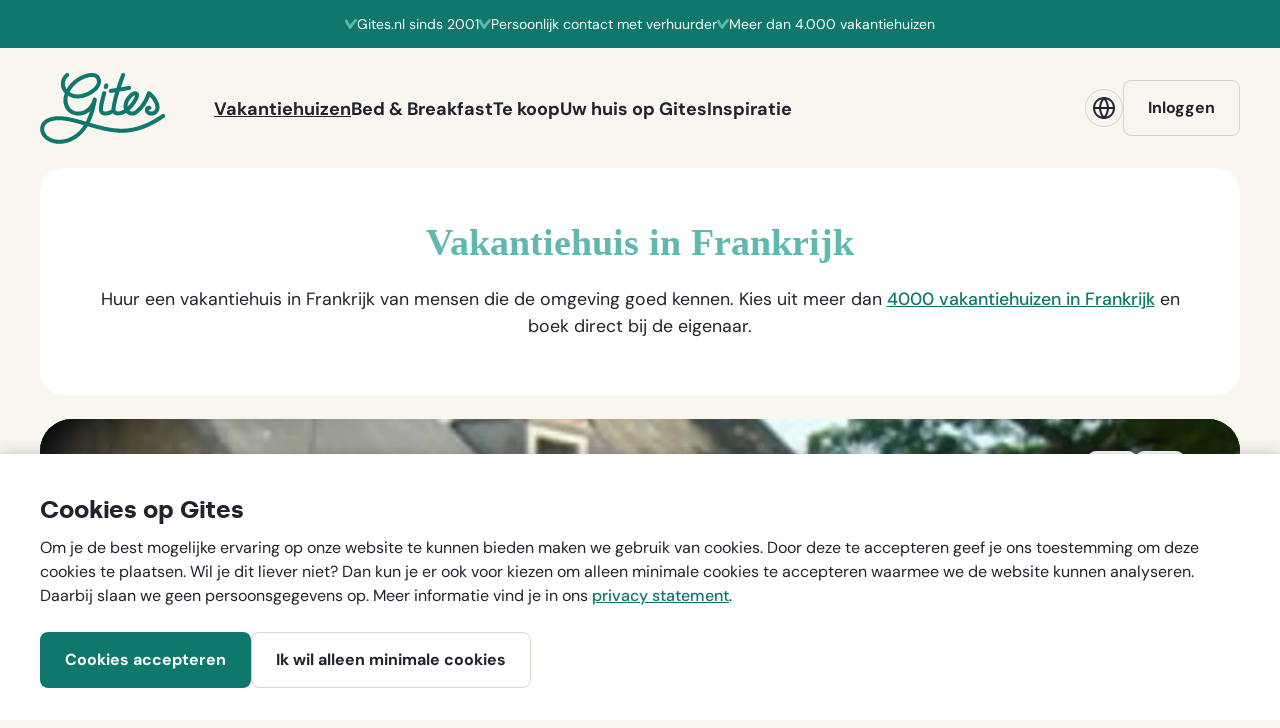

--- FILE ---
content_type: text/html; charset=utf-8
request_url: https://www.gites.com/nl/vakantiehuizen/centre-val-de-loire/cher/maisonnais/la-brande-4399
body_size: 26734
content:


<!DOCTYPE html>
<html lang=nl>
  <head>
    <!-- Google Tag Manager -->
    <script>(function (w, d, s, l, i) {
        w[l] = w[l] || [];
         function gtag(){w[l].push(arguments);}
         gtag('consent', 'default', {
           'ad_storage': 'denied',
           'ad_user_data': 'denied',
           'ad_personalization': 'denied',
           'analytics_storage': 'denied',
           'functionality_storage': 'denied',
           'personalization_storage': 'denied',
           'security_storage': 'denied'
         });

        w[l].push({
          'gtm.start':
            new Date().getTime(), event: 'gtm.js'
        }); var f = d.getElementsByTagName(s)[0],
          j = d.createElement(s), dl = l != 'dataLayer' ? '&l=' + l : ''; j.async = true; j.src =
            'https://www.googletagmanager.com/gtm.js?id=' + i + dl; f.parentNode.insertBefore(j, f);
      })(window, document, 'script', 'dataLayer', 'GTM-TGWCPLLG');</script>
    <!-- End Google Tag Manager -->

    <meta charset="utf-8">
    <meta name="viewport" content="width=device-width, initial-scale=1.0, viewport-fit=cover">
    <meta http-equiv="X-UA-Compatible" content="IE=edge">

    <!--
      Developed by Hoppinger BV 2022
      http://www.hoppinger.com
    -->

    <script>
      window.dataLayer = window.dataLayer || [];
      window.dataLayer.push({
        originalLocation:
          document.location.protocol + '//' + document.location.hostname + document.location.pathname + document.location.search
      });
    </script>

    <!-- Anti-flicker snippet (recommended) -->




            <meta name="og:url" content="https://www.gites.com/nl/vakantiehuizen/centre-val-de-loire/cher/maisonnais/la-brande-4399">
            <link rel="canonical" href="https://www.gites.com/nl/vakantiehuizen/centre-val-de-loire/cher/maisonnais/la-brande-4399">
            <meta name="og:type" content="article">
      <title>Bekijk vakantiehuis La Brande in Cher - Centre-Val de Loire | Gites</title>
      <meta property="title" name="title" content="Bekijk vakantiehuis La Brande in Cher - Centre-Val de Loire | Gites">
      <meta property="description" name="description" content="Huur vakantiehuis La Brande - Maisonnais. Boek direct bij de eigenaar. Geen verborgen kosten.">
      <meta property="og:url" content="https://www.gites.com/nl/vakantiehuizen/centre-val-de-loire/cher/maisonnais/la-brande-4399">
      <meta property="og:type" content="website">
      <meta property="og:title" content="Bekijk vakantiehuis La Brande in Cher - Centre-Val de Loire | Gites">
      <meta property="og:description" content="Huur vakantiehuis La Brande - Maisonnais. Boek direct bij de eigenaar. Geen verborgen kosten.">
      <meta property="og:image" content="https://gites.s3.amazonaws.com/photos/photo/27/88/366144/original/2788de5de801f7ec5533f431d42ce109.jpg">
      <meta property="twitter:card" name="twitter:card" content="summary">
      <meta property="twitter:url" name="twitter:url" content="https://www.gites.com/nl/vakantiehuizen/centre-val-de-loire/cher/maisonnais/la-brande-4399">
      <meta property="twitter:domain" name="twitter:domain" content="gites.nl">
      <meta property="twitter:title" name="twitter:title" content="Bekijk vakantiehuis La Brande in Cher - Centre-Val de Loire | Gites">
      <meta property="twitter:description" name="twitter:description" content="Huur vakantiehuis La Brande - Maisonnais. Boek direct bij de eigenaar. Geen verborgen kosten.">
      <meta property="twitter:image" name="twitter:image" content="https://gites.s3.amazonaws.com/photos/photo/27/88/366144/original/2788de5de801f7ec5533f431d42ce109.jpg">
      <meta name="facebook-domain-verification" content="hikrkjyzfjj3moousdcxgjkqtjd0b4">


    <script>
      var sitename = "Gites"
      var lang = "nl"
      var isSSR = false;
      var useSSR = true;
    </script>

      <link rel="preconnect" href="https://gites-production-wr-wp.s3.eu-central-1.amazonaws.com" />
      <link rel="preconnect" href="https://gites.s3.amazonaws.com" />
      <link rel="preload" as="font" type="font/woff2" href="/dist/main/assets/Styling/custom-theme/fonts/dm-sans/400.woff2" crossorigin />
      <link rel="preload" as="font" type="font/woff2" href="/dist/main/assets/Styling/custom-theme/fonts/dm-sans/700.woff2" crossorigin />
      <link rel="preload" as="font" type="font/woff2" href="/dist/main/assets/Styling/custom-theme/fonts/silka/silka-bold.woff2" crossorigin />

  <link href="/dist/main/9db5fec86f94061378cb2cf7cd7a24bc3e19586cb6a562b3b4a5d845fdc500c7.e63c6031180d984ca2a0.min.css" rel="stylesheet">
  <link href="/dist/main/spa.b748ebd4538bf6ceff47.min.css" rel="stylesheet">

    <!-- Favicons -->
    <link rel="apple-touch-icon" sizes="180x180" href="/apple-touch-icon.png">
    <link rel="mask-icon" href="/safari-pinned-tab.svg" color="#054e46">
    <link rel="icon" type="image/svg+xml" href="/favicon.svg">
    <meta name="apple-mobile-web-app-title" content="Gites">
    <meta name="application-name" content="Gites">
    <meta name="msapplication-TileColor" content="#f9f5ef">
    <meta name="theme-color" content="#f9f5ef">
    <link rel="manifest" href="/site.webmanifest" crossorigin="use-credentials">
  </head>

  <body>
    <!-- Google Tag Manager (noscript) -->
    <noscript><iframe src="https://www.googletagmanager.com/ns.html?id='GTM-TGWCPLLG'"
    height="0" width="0" style="display:none;visibility:hidden"></iframe></noscript>
    <!-- End Google Tag Manager (noscript) -->
    <input name="authenticity_token" type="hidden" value="CfDJ8FfR8ibMSeVAgqNuzHFxDlbLe2IViNSD_W3svRMPc8wKA-14M1mQqjuB4kQZLGxUFkhoOAuvdTR5M210j6HifUL_u-ZBlmICrxgoM25WBVeczW1_GDPgfnyYAdv6dMpJM6JfASmUadA_fDbEGep_PV8" />

<div aria-hidden="true" class="sr-text" style="font-family: 'DM Sans'; font-weight: 400;">&nbsp;</div>
<div aria-hidden="true" class="sr-text" style="font-family: 'DM Sans'; font-weight: 700;">&nbsp;</div>
<div aria-hidden="true" class="sr-text" style="font-family: 'Silka'; font-weight: 700;">&nbsp;</div>

    

<script src="https://www.google.com/recaptcha/api.js?render=explicit" async defer></script>

    <div class="root" id="rootSSR">
      <div>
        <a href="#a11y-main" class="sr-text">Ga direct naar de content</a><a href="#a11y-booking-form" class="sr-text">Ga direct naar het boekingsformulier</a><a href="#a11y-footer" class="sr-text">Ga direct naar de footer</a><header class="siteheader sh sh--logged-out sh--default "><div class="sh__inner ls-container ls-gutter"><div class="sh__layout"><a id="a11y-logo" href="/nl/" title="Ga naar gites.com" class="sh__logo"><span class="sr-text">Ga naar gites.com</span><svg class="sh__logo-image" aria-hidden="true"><use xlink:href="#icon--logo-gites"></use></svg></a><nav class="sh__nav nav--header" id="a11y-nav-main" aria-hidden="true" aria-label="Primair"><div class="nav__inner"><ul class="nav__list"><li class="nav__item nav__item--default"><a href="/nl/vakantiehuizen" class=" nav__link" aria-current="page"><span class="nav__link-label">Vakantiehuizen</span></a></li><li class="nav__item nav__item--default"><a href="/nl/bed-and-breakfasts" class=" nav__link"><span class="nav__link-label">Bed &amp; Breakfast</span></a></li><li class="nav__item nav__item--default"><a href="/nl/tekoop" class=" nav__link"><span class="nav__link-label">Te koop</span></a></li><li class="nav__item nav__item--default"><a href="/nl/adverteren" class=" nav__link"><span class="nav__link-label">Uw huis op Gites</span></a></li><li class="nav__item nav__item--default"><a href="/nl/vakantie-inspiratie" class=" nav__link"><span class="nav__link-label">Inspiratie</span></a></li><li class="nav__item nav__item--language-switch"><button id="shLanguageSwitchMobileNav" class="button button--ghost button--m button--iconed button--block" title="" type="button"><svg class="button__icon" width="24" height="24" aria-hidden="true"><use xlink:href="#icon--globe"></use></svg><span class="button__label">Taal</span></button></li><li class="nav__item nav__item--login"><a id="shLoginMobileNav" class="button button--ghost button--m button--block " target="_self" href="/nl/auth/login"><span class="button__label">Inloggen</span></a></li></ul></div></nav><div class="sh__actions sh__actions--spacious"><div class="sh__action sh__action--login"><a id="shLoginToolbar" class="button button--ghost button--m sh__login " target="_self" href="/nl/auth/login"><span class="button__label">Inloggen</span></a></div><div class="sh__action sh__action--hamburger"><button class="sh__toggler" aria-controls="a11y-nav-main" aria-expanded="false"><svg class="sh__icon" width="16" height="16" aria-hidden="true"><use xlink:href="#icon--hamburger"></use></svg><span class="sh__toggler-label sh__label sr-text">Open menu</span></button></div></div></div></div><ul class="sh__usps ls-gutter"><li class="sh__usp"><svg class="" width="12" height="12" aria-hidden="true"><use xlink:href="#icon--check"></use></svg><span>4.000 vakantiehuizen in Frankrijk</span></li><li class="sh__usp"><svg class="" width="12" height="12" aria-hidden="true"><use xlink:href="#icon--check"></use></svg><span>Persoonlijk contact met verhuurder</span></li><li class="sh__usp"><svg class="" width="12" height="12" aria-hidden="true"><use xlink:href="#icon--check"></use></svg><span>Sinds 2001</span></li></ul></header><main id="a11y-main" class="main main--giteAdvertPage main--advert"><article class="page"><div itemscope="" itemtype="http://schema.org/Product"><header class="pageheader ph ph--advert ph--image"><div class="ph__inner"><div class="ph__content"><div class="ph__top"><ul class="ph__actions"><li class="ph__action"><span><button class="button--favorite favorite--empty ph__button ph__favorite-button button--icon-only"><span class="sr-text">Voeg toe aan favorieten</span><svg class="button__icon button__icon--empty" width="20" height="20" aria-hidden="true"><use xlink:href="#icon--heart"></use></svg><svg class="button__icon button__icon--full" width="20" height="20" aria-hidden="true"><use xlink:href="#icon--heart-full"></use></svg></button></span></li><li class="ph__action"><span><button class="ph__button ph__share button--icon-only" aria-controls="a11y-modal-share" aria-expanded="false"><span class="sr-text">Deel dit vakantiehuis</span><svg class="button__icon" width="20" height="20" aria-hidden="true"><use xlink:href="#icon--share"></use></svg></button></span></li></ul></div><div class="ph__bottom"><div class="ph__text"><h1 class="ph__title title--xl" itemprop="name">La Brande</h1><div class="ph__intro text--m"><svg class="ph__icon--check" width="32" height="32" aria-hidden="true"><use xlink:href="#icon--check-circle"></use></svg><p><span>Geverifieerd door Gites</span><span><button class="ph__info"><span class="sr-text">Gites heeft de gemeentelijk inschrijving voor verhuur van het huis gecontroleerd, of de adverteerder adverteert al meer dan 4 jaar zonder problemen via Gites.</span><svg class="ph__icon--question" width="18" height="18" aria-hidden="true"><use xlink:href="#icon--questionmark-circle"></use></svg></button></span></p></div></div><div class="ph__lightbox-wrapper"><button aria-expanded="false" aria-controls="a11y-lightbox-pageheader" class="button button--quaternary button--s button--icon ph__button ph__lightbox-button"><svg class="button__icon" width="20" height="20" aria-hidden="true"><use xlink:href="#icon--camera"></use></svg><span class="button__label"><span>Bekijk album </span><span>(8)</span></span></button></div></div></div><div class="ph__visual"><img loading="eager" fetchpriority="high" alt="" width="1328" height="640" src="//gites.s3.amazonaws.com/photos/photo/27/88/366144/detail_header/2788de5de801f7ec5533f431d42ce109.webp?1719375956" class="ph__image"><meta content="//gites.s3.amazonaws.com/photos/photo/27/88/366144/detail_header/2788de5de801f7ec5533f431d42ce109.webp?1719375956" itemprop="image"></div></div><div class="ph__bar"><div class="ph__bar-inner"><ul class="ph__facilities"><li class="ph__facility facility facility--advert-people facility--upto_people"><span><button class="facility__inner"><span class="sr-text">6 personen</span><svg class="facility__icon" aria-hidden="true"><use xlink:href="#icon--advert-people"></use></svg><span class="facility__count" aria-hidden="true">6</span></button></span></li><li class="ph__facility facility facility--advert-bathroom facility--bathrooms"><span><button class="facility__inner"><span class="sr-text">1 badkamer</span><svg class="facility__icon" aria-hidden="true"><use xlink:href="#icon--advert-bathroom"></use></svg><span class="facility__count" aria-hidden="true">1</span></button></span></li><li class="ph__facility facility facility--advert-room facility--bedrooms"><span><button class="facility__inner"><span class="sr-text">3 slaapkamers</span><svg class="facility__icon" aria-hidden="true"><use xlink:href="#icon--advert-room"></use></svg><span class="facility__count" aria-hidden="true">3</span></button></span></li><li class="ph__facility facility facility--advert-bed-single facility--one_person_beds"><span><button class="facility__inner"><span class="sr-text">6 éénpersoonsbedden</span><svg class="facility__icon" aria-hidden="true"><use xlink:href="#icon--advert-bed-single"></use></svg><span class="facility__count" aria-hidden="true">6</span></button></span></li><li class="ph__facility facility facility--advert-bed-double facility--two_person_beds"><span><button class="facility__inner"><span class="sr-text">0 tweepersoonsbedden</span><svg class="facility__icon" aria-hidden="true"><use xlink:href="#icon--advert-bed-double"></use></svg><span class="facility__count" aria-hidden="true">0</span></button></span></li></ul></div></div></header><div class="page__content page__content--non-commission-model"><section class="block block--advert-detail inview"><div class="block__inner ls-container ls-gutter ls-spacing"><div class="block__layout"><div class="block__col block__col--main"><section class="block__section section--navigation" id="navigation"><div class="section__inner"><div class="section__content"><nav class="section__nav section__clickables ls-clickables" aria-label="Jouw selectie"><div class="section__clickable ls-clickable"><a id="linkReturn" class="button button--quaternary button--m button--iconed section__link section__return " target="_self" href="/nl/vakantiehuizen/4399/return_to_selection"><svg class="button__icon" width="14" height="14" aria-hidden="true"><use xlink:href="#icon--arrow-left"></use></svg><span class="button__label">Bekijk alle huizen</span></a></div></nav></div></div></section><section class="block__section section--breadcrumbs" id="breadcrumbs"><div class="section__inner"><div class="section__content"><nav class="breadcrumbs " aria-label="Broodkruimels"><ol class="breadcrumbs__list breadcrumbs__list--6"><li class="breadcrumbs__item"><a href="/nl/" class="breadcrumbs__link">Homepage</a></li><li class="breadcrumbs__item"><a href="/nl/vakantiehuizen" class="breadcrumbs__link">Vakantiehuizen</a></li><li class="breadcrumbs__item"><a href="/nl/vakantiehuizen/centre-val-de-loire" class="breadcrumbs__link">Centre-Val de Loire</a></li><li class="breadcrumbs__item"><a href="/nl/vakantiehuizen/cher" class="breadcrumbs__link">Cher</a></li><li class="breadcrumbs__item"><a href="/nl/vakantiehuizen?msa=46.6333_2.2_12" class="breadcrumbs__link">Maisonnais</a></li><li class="breadcrumbs__item"><span aria-current="page">La Brande</span></li></ol></nav></div></div></section><section class="block__section section--host" id="host"><div class="section__inner"><div class="section__content"><div class="section__visual"><img loading="eager" alt="Margit Hulshof" width="100" height="100" src="//gites.s3.amazonaws.com/photos/user/08/74/510/thumb/087408522c31eeb1f982bc0eaf81d35f.webp?1619599439" class="section__image"></div><div class="section__text"><h2 class="section__subtitle">Je bent te gast bij <button id="a11y-popover-button-host" class="popover__button link--default-black">Margit Hulshof</button></h2><p class="section__subintro text--s">Reageert meestal binnen 2 dagen.</p></div></div></div></section><section class="block__section section--interior" id="interior"><div class="section__inner"><header class="section__header"><h2 class="section__title title--s">Over dit vakantiehuis</h2></header><div class="section__content"><div class="read-more block__readmore" id="a11y-read-more-interior" inert="" aria-live="polite" style="height: 180px; overflow: hidden;"><div class="text--styled"><p>De gite la Brande ligt op een idyllisch plekje, verscholen tussen bos en veld aan een landweggetje. De indeling van de gite : een grote keuken van alle comfort voorzien (magnetron, broodrooster, koffiezetapparaat ,afwasmachine,  waterkoker etc.) Naast de keuken is er een grote zitkamer met open haard en openslaande deuren naar het terras achter het huis waar zich een groot grasveld bevindt. Een brede gang loopt door naar achteren, er is een aparte w.c., ruime badkamer met w.c.,douche, wastafel en wasmachine. Verder zijn er nog drie ruime slaapkamers, met éénpersoonsbedden van 90 en 80 cm bij 2 meter. Er is een barbecue en tuinmeubilair. Op aanvraag is er een kinderstoel en kinderbed aanwezig</p><p> </p></div></div><button class="block__readmore-button button--toggle" aria-controls="a11y-read-more-interior" aria-expanded="false"><span class="button__icon" aria-hidden="true"></span><span class="button__label">Toon meer</span></button></div></div></section><section class="block__section section--facilities" id="facilities"><div class="section__inner"><header class="section__header"><h2 class="section__title title--s">Faciliteiten</h2></header><div class="section__content"><ul class="section__facilities text--m list--checked columns--2 "><li class="list__item"><svg class="list__icon" width="12" height="12" aria-hidden="true"><use xlink:href="#icon--check"></use></svg><span class="list__label">Vrijstaand</span></li><li class="list__item"><svg class="list__icon" width="12" height="12" aria-hidden="true"><use xlink:href="#icon--check"></use></svg><span class="list__label">Vaatwasser</span></li><li class="list__item"><svg class="list__icon" width="12" height="12" aria-hidden="true"><use xlink:href="#icon--check"></use></svg><span class="list__label">Wasmachine</span></li><li class="list__item"><svg class="list__icon" width="12" height="12" aria-hidden="true"><use xlink:href="#icon--check"></use></svg><span class="list__label">Huisdier welkom</span></li><li class="list__item"><svg class="list__icon" width="12" height="12" aria-hidden="true"><use xlink:href="#icon--check"></use></svg><span class="list__label">Kinderbed</span></li><li class="list__item"><svg class="list__icon" width="12" height="12" aria-hidden="true"><use xlink:href="#icon--check"></use></svg><span class="list__label">Kinderstoel</span></li><li class="list__item"><svg class="list__icon" width="12" height="12" aria-hidden="true"><use xlink:href="#icon--check"></use></svg><span class="list__label">Open haard</span></li><li class="list__item"><svg class="list__icon" width="12" height="12" aria-hidden="true"><use xlink:href="#icon--check"></use></svg><span class="list__label">Met zwembad</span></li></ul></div></div></section><section class="block__section section--surroundings" id="surroundings"><div class="section__inner"><header class="section__header"><h2 class="section__title title--s">In de buurt</h2></header><div class="section__content"><div class="section__map"><figure class="figure--map map--static"><button class="figure__visual" role="button"><img loading="lazy" alt="Klik op de afbeelding om een interactieve kaart te openen" src="data:image/svg+xml;utf8, <svg xmlns='http://www.w3.org/2000/svg' width='1' height='1' viewBox='0 0 1 1'><rect width='1' height='1' x='0' y='0' fill='none'/> </svg>" class="figure__image"></button><figcaption class="figure__caption text--s"><p class="text--muted">Klik op de afbeelding om een interactieve kaart te openen</p></figcaption></figure></div><div class="read-more block__readmore" id="a11y-read-more-surroundings" inert="" aria-live="polite" style="height: 100px; overflow: hidden;"><div class="text--styled"><p>De omgeving is licht geaccidenteerd,veel bomen, heggetjes en velden. In de buurt veel mooie tuinen als o .a. de kloostertuin van Orsan en de artistieke tuin van Drulon. In Nohant het huis van George Sand, de kastelenroute van Jaques Coeur,het kasteel van Culan etc. 
<br>Op 15 km afstand is het meer van Sidialles voor watersport als zwemmen, kano en zeilen, er is ook een strand aanwezig. De omgeving is zeer geschikt om te wandelen en te fietsen. Er bestaan vele wandelroutes in de omgeving.
<br>Op 9 km afstand is het wijndorp Chateaumeillant. In de omgeving wordt op de boerderijen veel geitenkaas gemaakt.  
<br>Er zijn meerdere golfmogelijkheden in de buurt als le golf des Dryades (27 holes) , le golf de Nassigny.
</p></div><ul class="section__facilities text--m list--checked columns--1 "><li class="list__item"><svg class="list__icon" width="12" height="12" aria-hidden="true"><use xlink:href="#icon--check"></use></svg><span class="list__label">Landelijk</span></li><li class="list__item"><svg class="list__icon" width="12" height="12" aria-hidden="true"><use xlink:href="#icon--check"></use></svg><span class="list__label">Heuvelachtig</span></li><li class="list__item"><svg class="list__icon" width="12" height="12" aria-hidden="true"><use xlink:href="#icon--check"></use></svg><span class="list__label">Bosrijk</span></li></ul></div><button class="block__readmore-button button--toggle" aria-controls="a11y-read-more-surroundings" aria-expanded="false"><span class="button__icon" aria-hidden="true"></span><span class="button__label">Toon meer</span></button></div></div></section><section class="block__section section--culture" id="culture"><div class="section__inner"><header class="section__header"><h2 class="section__title title--s">Culinair en wijn</h2></header><div class="section__content"><div class="block__readmore"><div class="text--styled"><p>Er zijn veel kleine echt franse restaurantjes in de omgeving waarvan één sterren restaurant in Chateaumeillant. Op 9 km ligt het wijndorp Chateaumeillant waar U deze heerlijke wijn kunt proeven.</p></div></div></div></div></section><section class="block__section section--activities" id="activities"><div class="section__inner"><header class="section__header"><h2 class="section__title title--s">Wat is er te doen</h2></header><div class="section__content"><div class="read-more block__readmore" id="a11y-read-more-activities" inert="" aria-live="polite" style="height: 180px; overflow: hidden;"><div class="text--styled"><p>De omgeving is uitermate geschikt om te wandelen en te fietsen, er bestaan meerdere routes hiervoor. Er kan gesurfd, gekanoed, gezwommen en gezeild worden op het meer van Sidialles(ong.15 km)Er is hier ook een strandje aanwezig.
<br>Er zijn meerdere golfmogelijkheden in de omgeving, o.a. golf de Nassigny en le golf des Dryades.</p></div><ul class="section__facilities text--m list--checked columns--1 "><li class="list__item"><svg class="list__icon" width="12" height="12" aria-hidden="true"><use xlink:href="#icon--check"></use></svg><span class="list__label">Bij wandelpaden</span></li><li class="list__item"><svg class="list__icon" width="12" height="12" aria-hidden="true"><use xlink:href="#icon--check"></use></svg><span class="list__label">Aan mountainbike route</span></li><li class="list__item"><svg class="list__icon" width="12" height="12" aria-hidden="true"><use xlink:href="#icon--check"></use></svg><span class="list__label">Bij paardrijroute</span></li></ul></div><button class="block__readmore-button button--toggle" aria-controls="a11y-read-more-activities" aria-expanded="false"><span class="button__icon" aria-hidden="true"></span><span class="button__label">Toon meer</span></button></div></div></section><section class="block__section section--remarks" id="remarks"><div class="section__inner"><header class="section__header"><h2 class="section__title title--s">Wat je ook moet weten...</h2></header><div class="section__content"><div class="block__readmore"><div class="text--styled"><p>Bij verhuur van meerdere weken achter elkaar is er een korting van 10%.</p><p>2 Juli - 29 Augustus € 680,- per week
<br>30 April- 2 Juli, 29 Augustus- 31 oktober € 460,- per week
<br>Kerstperiode &amp; schoolvakanties € 470,- per week
<br>Overige maanden € 370,- per week
</p></div></div></div></div></section><section class="block__section section--additional-fees" id="additional-fees"><div class="section__inner"><header class="section__header"><h2 class="section__title title--s">Overige prijsinformatie en aanbiedingen</h2></header><div class="section__content"><div class="text--styled"><p>Meerdere weken achter elkaar    -10%</p><p>Optioneel
<br>Schoonmaakkosten voor de gîte € 30,-</p></div><div class="section__additional-fees additional-fees"><div class="af">
<h3>Zelf meenemen</h3>
<p>Handdoeken, Linnengoed</p>
</div>
<div class="af">
<h3>Prijs is exclusief</h3>
<ul class="infolist infolist--justify infolist--bordered">
<li class="infolist__item">
<span class="infolist__label">
Schoonmaakkosten
 (optioneel)
</span>
<span class="infolist__value">
€ 30,00
</span>
</li>

</ul>
</div>

</div></div></div></section><section class="block__section section--contact" id="contact"><div class="section__inner"><header class="section__header"><h2 class="section__title title--s">Heb je vragen?</h2></header><div class="section__content"><button id="contactHostFormButton" class="button button--secondary button--m button--chevroned " title="" type="button" aria-controls="a11y-contact-host-form" aria-expanded="false"><span class="button__label">Neem contact op met de host</span><svg class="button__icon button__chevron" width="12" height="12" aria-hidden="true"><use xlink:href="#icon--chevron-down"></use></svg></button><div class="section__form content-toggle" id="a11y-contact-host-form" inert=""><form class="form form--contact-host"><div class="form__inner"><div class="form__row"><div class="form__cell form__cell--first"><div class="fs__group fs__group--no-spacing fs__group--input "><label class="fs__label form-label" for="contactHostFormFirstName">Voornaam</label><input inputmode="text" aria-required="true" aria-invalid="false" id="contactHostFormFirstName" class="fs__input form-control" value=""></div></div><div class="form__cell form__cell--last"><div class="fs__group fs__group--no-spacing fs__group--input "><label class="fs__label form-label" for="contactHostFormLastName">Achternaam</label><input inputmode="text" aria-required="true" aria-invalid="false" id="contactHostFormLastName" class="fs__input form-control" value=""></div></div><div class="form__cell form__cell--email"><div class="fs__group fs__group--no-spacing fs__group--input "><label class="fs__label form-label" for="contactHostFormEmail">E-mailadres</label><input inputmode="email" aria-required="true" aria-invalid="false" type="email" id="contactHostFormEmail" class="fs__input form-control" value=""></div></div><div class="form__cell form__cell--date"><div class="fs__group fs__group--datepicker fs__group--date-placeholder fs__group--undefined fs__group--no-spacing"><div class=""><div class="DateRangePicker DateRangePicker_1"><div><div class="DateRangePickerInput DateRangePickerInput_1 DateRangePickerInput__withBorder DateRangePickerInput__withBorder_2 DateRangePickerInput__showClearDates DateRangePickerInput__showClearDates_3"><button class="DateRangePickerInput_calendarIcon DateRangePickerInput_calendarIcon_1" type="button" aria-label="Interact with the calendar and add the check-in date for your trip."><svg class="" width="24" height="24" aria-hidden="true"><use xlink:href="#icon--calendar"></use></svg></button><div class="DateInput DateInput_1"><input class="DateInput_input DateInput_input_1" aria-label="In welke periode?" type="text" id="contactStartDate" name="contactStartDate" placeholder="In welke periode?" autocomplete="off" aria-describedby="DateInput__screen-reader-message-contactStartDate" value=""><p class="DateInput_screenReaderMessage DateInput_screenReaderMessage_1" id="DateInput__screen-reader-message-contactStartDate">Press the down arrow key to interact with the calendar and
  select a date. Press the question mark key to get the keyboard shortcuts for changing dates.</p></div><div class="DateRangePickerInput_arrow DateRangePickerInput_arrow_1" aria-hidden="true" role="presentation"><svg class="" width="16" height="16" aria-hidden="true"><use xlink:href="#icon--arrow-right"></use></svg></div><div class="DateInput DateInput_1"><input class="DateInput_input DateInput_input_1" aria-label="Tot" type="text" id="contactEndDate" name="contactEndDate" placeholder="Tot" autocomplete="off" aria-describedby="DateInput__screen-reader-message-contactEndDate" value=""><p class="DateInput_screenReaderMessage DateInput_screenReaderMessage_1" id="DateInput__screen-reader-message-contactEndDate">Press the down arrow key to interact with the calendar and
  select a date. Press the question mark key to get the keyboard shortcuts for changing dates.</p></div><button type="button" aria-label="Clear Dates" class="DateRangePickerInput_clearDates DateRangePickerInput_clearDates_1 DateRangePickerInput_clearDates__hide DateRangePickerInput_clearDates__hide_2"><svg class="" width="12" height="12" aria-hidden="true"><use xlink:href="#icon--cross"></use></svg></button></div></div></div></div></div><div class="fs__group fs__group--no-spacing text--m"><div class="form-check"><input name="cb-contactHostFormDateUnknown" aria-invalid="false" type="checkbox" id="contactHostFormDateUnknown-1" class="form-check-input"><label for="contactHostFormDateUnknown-1" class="text--styled form-check-label">Ik weet nog niet precies welke data</label></div></div></div><div class="form__cell form__cell--people"><div class="fs__group fs__group--no-spacing fs__group--select fs__group--people"><label class="sr-text form-label" for="constHostFormPeople">Met hoeveel personen?</label><div class=" react-select css-b62m3t-container" id="constHostFormPeople"><span id="react-select-2-live-region" class="css-7pg0cj-a11yText"></span><span aria-live="polite" aria-atomic="false" aria-relevant="additions text" class="css-7pg0cj-a11yText"></span><div class=" react-select__control css-cp01gg-control"><svg class="react-select__icon" width="24" height="24" aria-hidden="true"><use xlink:href="#icon--persons"></use></svg><div class="react-select__value-container react-select__value-container--has-value css-14oxtc6"><div class="react-select__single-value css-w54w9q-singleValue">Met hoeveel personen?</div><input id="react-select-2-input" tabindex="0" inputmode="none" aria-autocomplete="list" aria-expanded="false" aria-haspopup="true" aria-invalid="false" role="combobox" aria-readonly="true" class="css-1hac4vs-dummyInput" value=""></div><div class="react-select__indicators css-1wy0on6"><div class="react-select__indicator react-select__dropdown-indicator css-g56vrd-indicatorContainer" aria-hidden="true"><svg class="" width="14" height="14" aria-hidden="true"><use xlink:href="#icon--chevron-down"></use></svg></div></div></div></div></div></div><div class="form__cell form__cell--message"><div class="fs__group fs__group--no-spacing fs__group--input "><label class="fs__label form-label" for="contactHostFormMessage">Jouw bericht aan Margit Hulshof</label><textarea rows="6" inputmode="text" aria-required="true" aria-invalid="false" id="contactHostFormMessage" class="fs__input form-control"></textarea></div></div><div class="form__cell form__cell--notification"><div role="alert" class="fade fs__alert text--styled text--s fs__alert--info  alert alert-info show"><p>Margit Hulshof kun je ook bereiken op <a href="tel:+33248747247">+33 248 747 247</a> in het Nederlands, Engels, Frans en Duits.</p><p><b>TIP:</b> Op deze plaats kun je je kort voorstellen en de verhuurder bijvoorbeeld laten weten wat je zo aantrekkelijk vindt aan dit huis. Maar ook: staat de datum van je vakantie al vast of is deze nog flexibel? Zijn er nog bepaalde dingen die je over het huis wilt weten?</p></div></div></div><footer class="form__footer ls-clickables--end"><div class="ls-clickable"><button id="contactHostFormButtonCancel" class="button button--ghost button--m " title="" type="button"><span class="button__label">Annuleren</span></button></div><div class="ls-clickable"><button id="contactHostFormButtonSubmit" class="button button--secondary button--m " title="" type="submit"><span class="button__label">Verstuur je bericht</span></button></div></footer></div></form></div></div></div></section><section class="block__section section--guestbook" id="guestbook"><div class="section__inner"><header class="section__header"><div class="section__header-inner"><h2 class="section__title title--s">Recensies</h2><div class="section__intro">La Brande heeft de afgelopen 4 jaar geen recensies gekregen.</div></div></header><div class="section__content"><aside class="section__aside"><div class="section__toggler ls-clickables"><div class="ls-clickable"><button id="reviewsFormButton" class="button button--secondary button--m button--chevroned " title="" type="button" aria-controls="a11y-guestbook-form" aria-expanded="false"><span class="button__label">Hier geweest? Schrijf een recensie</span><svg class="button__icon button__chevron" width="12" height="12" aria-hidden="true"><use xlink:href="#icon--chevron-down"></use></svg></button></div></div><div class="section__form content-toggle" id="a11y-guestbook-form" inert=""><form class="form form--guestbook"><div class="form__inner"><div class="card--text card--s card--has-icon bg--white text--m ls-spacing--wysiwyg"><div class="card__inner"><svg class="card__icon" width="20" height="20" aria-hidden="true"><use xlink:href="#icon--exclamation-circle"></use></svg><div class="card__content text--styled">Let op: we publiceren je naam en woonplaats bij je recensie. Je e-mailadres wordt echter nooit gepubliceerd.</div></div></div><div class="form__row"><div class="form__cell form__cell--name"><div class="fs__group fs__group--no-spacing fs__group--input "><label class="fs__label form-label" for="guestbookFormName">Naam</label><input inputmode="text" aria-required="true" aria-invalid="false" id="guestbookFormName" class="fs__input form-control" value=""></div></div><div class="form__cell form__cell--city"><div class="fs__group fs__group--no-spacing fs__group--input "><label class="fs__label form-label" for="guestbookFormCity">Woonplaats</label><input inputmode="text" aria-required="true" aria-invalid="false" id="guestbookFormCity" class="fs__input form-control" value=""></div></div><div class="form__cell form__cell--email"><div class="fs__group fs__group--no-spacing fs__group--input "><label class="fs__label form-label" for="guestbookFormEmail">E-mailadres</label><input inputmode="email" aria-required="true" aria-invalid="false" id="guestbookFormEmail" class="fs__input form-control" value=""></div></div><div class="form__cell form__cell--date"><div class="fs__group fs__group--datepicker fs__group--date-placeholder fs__group--undefined fs__group--no-spacing"><div class=""><div class="DateRangePicker DateRangePicker_1"><div><div class="DateRangePickerInput DateRangePickerInput_1 DateRangePickerInput__withBorder DateRangePickerInput__withBorder_2 DateRangePickerInput__showClearDates DateRangePickerInput__showClearDates_3"><button class="DateRangePickerInput_calendarIcon DateRangePickerInput_calendarIcon_1" type="button" aria-label="Interact with the calendar and add the check-in date for your trip."><svg class="" width="24" height="24" aria-hidden="true"><use xlink:href="#icon--calendar"></use></svg></button><div class="DateInput DateInput_1"><input class="DateInput_input DateInput_input_1" aria-label="Wanneer ben je hier geweest?" type="text" id="reviewStartDate" name="reviewStartDate" placeholder="Wanneer ben je hier geweest?" autocomplete="off" aria-describedby="DateInput__screen-reader-message-reviewStartDate" value=""><p class="DateInput_screenReaderMessage DateInput_screenReaderMessage_1" id="DateInput__screen-reader-message-reviewStartDate">Press the down arrow key to interact with the calendar and
  select a date. Press the question mark key to get the keyboard shortcuts for changing dates.</p></div><div class="DateRangePickerInput_arrow DateRangePickerInput_arrow_1" aria-hidden="true" role="presentation"><svg class="" width="16" height="16" aria-hidden="true"><use xlink:href="#icon--arrow-right"></use></svg></div><div class="DateInput DateInput_1"><input class="DateInput_input DateInput_input_1" aria-label="Tot" type="text" id="reviewEndDate" name="reviewEndDate" placeholder="Tot" autocomplete="off" aria-describedby="DateInput__screen-reader-message-reviewEndDate" value=""><p class="DateInput_screenReaderMessage DateInput_screenReaderMessage_1" id="DateInput__screen-reader-message-reviewEndDate">Press the down arrow key to interact with the calendar and
  select a date. Press the question mark key to get the keyboard shortcuts for changing dates.</p></div><button type="button" aria-label="Clear Dates" class="DateRangePickerInput_clearDates DateRangePickerInput_clearDates_1 DateRangePickerInput_clearDates__hide DateRangePickerInput_clearDates__hide_2"><svg class="" width="12" height="12" aria-hidden="true"><use xlink:href="#icon--cross"></use></svg></button></div></div></div></div></div></div><div class="form__cell form__cell--rating"><div class="fs__group fs__group--no-spacing fs__group--select "><label class="sr-text form-label" for="guestbookFormRating">Waardering</label><div class=" react-select css-b62m3t-container" id="guestbookFormRating"><span id="react-select-3-live-region" class="css-7pg0cj-a11yText"></span><span aria-live="polite" aria-atomic="false" aria-relevant="additions text" class="css-7pg0cj-a11yText"></span><div class=" react-select__control css-cp01gg-control"><div class="react-select__value-container react-select__value-container--has-value css-14oxtc6"><div class="react-select__single-value css-w54w9q-singleValue">10 - Uitstekend</div><input id="react-select-3-input" tabindex="0" inputmode="none" aria-autocomplete="list" aria-expanded="false" aria-haspopup="true" aria-invalid="false" role="combobox" aria-readonly="true" class="css-1hac4vs-dummyInput" value=""></div><div class="react-select__indicators css-1wy0on6"><div class="react-select__indicator react-select__dropdown-indicator css-g56vrd-indicatorContainer" aria-hidden="true"><svg class="" width="14" height="14" aria-hidden="true"><use xlink:href="#icon--chevron-down"></use></svg></div></div></div></div></div></div><div class="form__cell form__cell--message"><div class="fs__group fs__group--no-spacing fs__group--input "><label class="fs__label form-label" for="guestbookFormMessage">Jouw recensie van La Brande</label><textarea rows="6" inputmode="text" aria-required="true" aria-invalid="false" id="guestbookFormMessage" class="fs__input form-control"></textarea></div></div><div class="form__cell form__cell--image"><div class="fs__group fs__group--no-spacing fs__group--upload"><label class="fs__label form-label" for="guestbookFormImage">Upload een foto<span> (optioneel)</span></label><input aria-required="false" aria-invalid="false" accept="image/*" type="file" id="guestbookFormImage" class="fs__input form-control"></div></div></div><footer class="fs__footer ls-clickables--end"><div class="ls-clickable"><button id="guestbookFormButtonCancel" class="button button--ghost button--m " title="" type="button"><span class="button__label">Annuleren</span></button></div><div class="ls-clickable"><button id="guestbookFormButtonSubmit" class="button button--secondary button--m " title="" type="submit"><span class="button__label">Voeg recensie toe</span></button></div></footer></div></form></div></aside></div></div></section></div><div class="block__col block__col--side"><section id="a11y-booking-form" class="block__pricing-box pricing-box pb" aria-live="polite"><div class="pb__inner"><div class="pb__numbers pb__toolbar"><div itemprop="offers" itemscope="" itemtype="http://schema.org/Offer" class="pb__price pb__price--loaded pb__price--vertical pb__price--known pb__price--no-offer"><p class="pb__price-label text--xs text--muted"><span>Prijs per week vanaf</span><button id="a11y-popover-button-pb-additional-fees-mobileToolbarView" class="popover__button pb__tooltip-button"><span class="sr-text">Overige prijsinformatie</span><svg class="pb__tooltip-icon" width="18" height="18" aria-hidden="true"><use xlink:href="#icon--questionmark-circle"></use></svg></button></p><p class="pb__price-sum"><span>€&nbsp;400</span><meta itemprop="priceCurrency" content="EUR"><meta itemprop="price" content="400"></p></div><div class="pb__toggler"><button id="toggleMobileBookingForm" class="button button--secondary button--s " title="" type="button"><span class="button__label">Beschikbaarheid controleren</span></button></div></div>  <div class="pb__wrapper pb__overlay" inert=""><div class="pb__overlay-inner"><div itemprop="offers" itemscope="" itemtype="http://schema.org/Offer" class="pb__price pb__price--loaded pb__price--horizontal pb__price--known pb__price--no-offer"><p class="pb__price-label text--xs text--muted"><span>Prijs per week vanaf</span><button id="a11y-popover-button-pb-additional-fees-nonMobileToolbarView" class="popover__button pb__tooltip-button"><span class="sr-text">Overige prijsinformatie</span><svg class="pb__tooltip-icon" width="18" height="18" aria-hidden="true"><use xlink:href="#icon--questionmark-circle"></use></svg></button></p><p class="pb__price-sum"><span>€&nbsp;400</span><meta itemprop="priceCurrency" content="EUR"><meta itemprop="price" content="400"></p></div><div class="pb__form"><section class="form--search search--vertical"><div class="form__row"><div class="form__cell form__cell--field"><div class="fs__group fs__group--datepicker fs__group--date-placeholder fs__group--l fs__group--no-spacing"><div class=""><div class="DateRangePicker DateRangePicker_1"><div><div class="DateRangePickerInput DateRangePickerInput_1 DateRangePickerInput__withBorder DateRangePickerInput__withBorder_2 DateRangePickerInput__showClearDates DateRangePickerInput__showClearDates_3"><button class="DateRangePickerInput_calendarIcon DateRangePickerInput_calendarIcon_1" type="button" aria-label="Interact with the calendar and add the check-in date for your trip."><svg class="" width="24" height="24" aria-hidden="true"><use xlink:href="#icon--calendar"></use></svg></button><div class="DateInput DateInput_1"><input class="DateInput_input DateInput_input_1" aria-label="Wanneer wil je gaan?" type="text" id="requestReservationFormStartDate" name="requestReservationFormStartDate" placeholder="Wanneer wil je gaan?" autocomplete="off" aria-describedby="DateInput__screen-reader-message-requestReservationFormStartDate" value=""><p class="DateInput_screenReaderMessage DateInput_screenReaderMessage_1" id="DateInput__screen-reader-message-requestReservationFormStartDate">Press the down arrow key to interact with the calendar and
  select a date. Press the question mark key to get the keyboard shortcuts for changing dates.</p></div><div class="DateRangePickerInput_arrow DateRangePickerInput_arrow_1" aria-hidden="true" role="presentation"><svg class="" width="16" height="16" aria-hidden="true"><use xlink:href="#icon--arrow-right"></use></svg></div><div class="DateInput DateInput_1"><input class="DateInput_input DateInput_input_1" aria-label="Tot" type="text" id="requestReservationFormEndDate" name="requestReservationFormEndDate" placeholder="Tot" autocomplete="off" aria-describedby="DateInput__screen-reader-message-requestReservationFormEndDate" value=""><p class="DateInput_screenReaderMessage DateInput_screenReaderMessage_1" id="DateInput__screen-reader-message-requestReservationFormEndDate">Press the down arrow key to interact with the calendar and
  select a date. Press the question mark key to get the keyboard shortcuts for changing dates.</p></div><button type="button" aria-label="Clear Dates" class="DateRangePickerInput_clearDates DateRangePickerInput_clearDates_1 DateRangePickerInput_clearDates__hide DateRangePickerInput_clearDates__hide_2"><svg class="" width="12" height="12" aria-hidden="true"><use xlink:href="#icon--cross"></use></svg></button></div></div></div></div></div></div><div class="form__cell form__cell--field"><div class="fs__group fs__group--no-spacing fs__group--l fs__group--select fs__group--people"><label class="sr-text form-label" for="searchFormPeople">Met hoeveel personen?</label><div class=" react-select css-b62m3t-container" id="searchFormPeople"><span id="react-select-4-live-region" class="css-7pg0cj-a11yText"></span><span aria-live="polite" aria-atomic="false" aria-relevant="additions text" class="css-7pg0cj-a11yText"></span><div class=" react-select__control css-cp01gg-control"><svg class="react-select__icon" width="24" height="24" aria-hidden="true"><use xlink:href="#icon--persons"></use></svg><div class="react-select__value-container react-select__value-container--has-value css-14oxtc6"><div class="react-select__single-value css-w54w9q-singleValue">Met hoeveel personen?</div><input id="react-select-4-input" tabindex="0" inputmode="none" aria-autocomplete="list" aria-expanded="false" aria-haspopup="true" aria-invalid="false" role="combobox" aria-readonly="true" class="css-1hac4vs-dummyInput" value=""></div><div class="react-select__indicators css-1wy0on6"><div class="react-select__indicator react-select__dropdown-indicator css-g56vrd-indicatorContainer" aria-hidden="true"><svg class="" width="14" height="14" aria-hidden="true"><use xlink:href="#icon--chevron-down"></use></svg></div></div></div></div></div></div><div class="form__cell form__cell--button"><div class="fs__group fs__group--submit "><button id="searchFormButtonSubmit" class="button button--secondary button--m button--arrowed " title="" type="button"><span class="button__label">Reservering aanvragen</span><svg class="button__icon button__arrow" width="16" height="16" aria-hidden="true"><use xlink:href="#icon--arrow-right"></use></svg></button></div></div></div></section></div><ul class="pb__list list--checked list--s"></ul></div><button class="button--close pb__close" title="Sluiten"><span class="sr-text">Sluiten</span><svg class="" width="12" height="12" aria-hidden="true"><use xlink:href="#icon--cross"></use></svg></button></div></div></section></div></div></div></section><section class="block block--carousel carousel--fw ls-spacing"><div class="block__inner remove_from_ssr"></div></section><button class="topbtn hidden" title="Terug naar boven"><svg class="topbtn__icon" width="24" height="24" aria-hidden="true"><use xlink:href="#icon--arrow-up"></use></svg><span class="topbtn__label">Terug naar boven</span></button></div></div></article></main><footer id="a11y-footer" class="footer footer--advert"><nav class="footer__inner ls-container ls-gutter" aria-label="Footer"><div class="footer__social nav--social"><p class="nav__title">Meer vakantie inspiratie? Volg ons op:</p><ul class="nav__list"><li class="nav__item"><a href="https://www.facebook.com/gites/" class="button--icon-only" title="Facebook"><span class="sr-text">Facebook</span><svg class="button__icon" width="20" height="20" aria-hidden="true"><use xlink:href="#icon--social-facebook"></use></svg></a></li><li class="nav__item"><a href="https://www.instagram.com/gites.nl/" class="button--icon-only" title="Instagram"><span class="sr-text">Instagram</span><svg class="button__icon" width="20" height="20" aria-hidden="true"><use xlink:href="#icon--social-instagram"></use></svg></a></li><li class="nav__item"><a href="https://nl.pinterest.com/gites_nl/" class="button--icon-only" title="Pinterest"><span class="sr-text">Pinterest</span><svg class="button__icon" width="20" height="20" aria-hidden="true"><use xlink:href="#icon--social-pinterest"></use></svg></a></li></ul></div><div class="footer__nav nav--footer"><div class="nav__col"><p class="nav__title title--xs">Populairste gebieden</p><ul class="nav__list"><li class="nav__item"><a class="nav__link" href="/nl/vakantie/vakantiehuizen-in-normandie">Vakantiehuizen Normandië</a></li><li class="nav__item"><a class="nav__link" href="/nl/vakantie/vakantiehuizen-in-bretagne">Vakantiehuizen Bretagne</a></li><li class="nav__item"><a class="nav__link" href="/nl/vakantie/vakantiehuizen-in-bourgogne">Vakantiehuizen Bourgogne</a></li><li class="nav__item"><a class="nav__link" href="/nl/vakantie/vakantiehuizen-in-franche-comte">Vakantiehuizen Franche-Comté</a></li></ul></div><div class="nav__col"><p class="nav__title title--xs">Bed &amp; Breakfasts</p><ul class="nav__list"><li class="nav__item"><a class="nav__link" href="https://www.gites.com/nl/bed-and-breakfasts">Alle Bed &amp; Breakfasts</a></li><li class="nav__item"><a class="nav__link" href="https://www.gites.com/nl/bed-and-breakfasts/met-zwembad">Bed &amp; Breakfasts met zwembad</a></li><li class="nav__item"><a class="nav__link" href="https://www.gites.com/nl/bed-and-breakfasts/wintersport">Bed &amp; Breakfasts voor skiërs</a></li></ul></div><div class="nav__col"><p class="nav__title title--xs">Kopen in Frankrijk</p><ul class="nav__list"><li class="nav__item"><a class="nav__link" href="https://www.gites.com/nl/tekoop">Alle koophuizen</a></li><li class="nav__item"><a class="nav__link" href="https://www.gites.com/nl/tekoop/met-zwembad">Koophuizen met zwembad</a></li><li class="nav__item"><a class="nav__link" href="https://www.gites.com/nl/tekoop/commerce">Commerciële objecten</a></li></ul></div><div class="nav__col"><p class="nav__title title--xs">Bijzondere vakantiehuizen</p><ul class="nav__list"><li class="nav__item"><a class="nav__link" href="https://www.gites.com/nl/vakantiehuizen/met-zwembad">Vakantiehuizen met zwembad</a></li><li class="nav__item"><a class="nav__link" href="https://www.gites.com/nl/vakantiehuizen/languedoc-roussillon/provence-alpes-cotedazur">Vakantiehuizen aan Middellandse zee</a></li><li class="nav__item"><a class="nav__link" href="https://www.gites.com/nl/vakantiehuizen/aan-strand">Vakantiehuizen aan het strand</a></li><li class="nav__item"><a class="nav__link" href="https://www.gites.com/nl/vakantiehuizen/watersport">Vakantiehuizen voor watersport</a></li></ul></div></div><div class="footer__nav nav--languages"><p class="nav__title title--xs">Talen</p><ul class="nav__list"><li class="nav__item"><a class="nav__link" href="/nl">Nederlands</a></li><li class="nav__item"><a class="nav__link" href="/en">English</a></li><li class="nav__item"><a class="nav__link" href="/fr">Français</a></li><li class="nav__item"><a class="nav__link" href="/de">Deutsch</a></li></ul></div><div class="nav--legal"><ul class="nav__list"><li class="nav__item">© 2024 Gites</li><li class="nav__item"><a class="nav__link" href="/nl/adverteren">Adverteren</a></li><li class="nav__item"><a class="nav__link" href="/nl/auth/register/sign_up">Registreren</a></li><li class="nav__item"><a class="nav__link" href="/nl/over_gites">Over Gites</a></li><li class="nav__item"><a href="/gitesgarantie" class="nav__link">Gitesgarantie</a></li><li class="nav__item"><a class="nav__link" href="/nl/disclaimer">Privacy</a></li><li class="nav__item"><a class="nav__link" href="/nl/algemene_voorwaarden">Algemene voorwaarden</a></li></ul></div></nav></footer>
      </div>
    </div>
    <div class="root" id="root" style="display: none;"></div>

<script>
  window["useSSR"] = true
</script>

    


  <script defer src="/dist/main/e8e36f2114383c181f03320a427a4b628b04488fea35dd90d934f24b146b522c.bundle.17900dc50eb16c314306.min.js"></script>
  <script defer src="/dist/main/3ac26568d65b9718395a84ffabd475e96ff6c4378339c500b22fa0f924e5314b.bundle.811a24b1790cb3a2b19a.min.js"></script>
  <script defer src="/dist/main/b9d7ce9e27a4043d01ad74a7a24c5864570c07146083295a215828b0071adcb9.bundle.003a869366df319f0c9c.min.js"></script>
  <script defer src="/dist/main/1ef387caf74677a5f4beb1ee726b7315a1236b4a340784f2a05c5fc1ca783fa4.bundle.103251c46af705f97619.min.js"></script>
  <script defer src="/dist/main/4409006327d23e121e82f1c8896a77e66f021eede38b9e8e7bd7c118aef4963a.bundle.59a67f375fb3fe8d14b3.min.js"></script>
  <script defer src="/dist/main/2b7a6489c27c8703b5e5ab5cfdcbd7b07e83854f159b354900fe0c24b2c5943f.bundle.81d43e74c2a6f8d644d4.min.js"></script>
  <script defer src="/dist/main/86a7762a3bc2e31bd338677e37e46d6ee89eb6d2ca49671cd96d79698894e562.bundle.620eac83946186672898.min.js"></script>
  <script defer src="/dist/main/4a4b8e4442fd44d3b41dc7bd73b1237250ad0fe19e315cd8c8c6edf200feafee.bundle.5a45f111134533ae5495.min.js"></script>
  <script defer src="/dist/main/96d9067c9c312cd6b37897355bf5d741bd0c9fbb902a22a4f4d1b0e7994bcce7.bundle.b1f01f52c2647021e613.min.js"></script>
  <script defer src="/dist/main/f59cd98e3407d397a5b030a48eb7680aa8c21a9d9c75e1de354a1b167ea976b6.bundle.739ad92ce7e02d383ada.min.js"></script>
  <script defer src="/dist/main/60e0bb29770340c7bcc07d6002e8a52b7ddca3b010bae6129b3cc121cfd50e63.bundle.c4462076816e80b642ca.min.js"></script>
  <script defer src="/dist/main/4c0e2cf21036c9cf4db70aed9064ba69a481ab0205560ac0571d1804484e4d59.bundle.ef83e5bbbbd30a222cd0.min.js"></script>
  <script defer src="/dist/main/2c446f8dd5fe7e5e4fd9ba98e0b3a20e5787140640d0064d7756c9791ecadc1b.bundle.264b8f7eabe3cb90f905.min.js"></script>
  <script defer src="/dist/main/2ca1bc0f08927dcf4624dacb36abfef257eb80df35c9c3512f5d47fec40cd59f.bundle.bc8207dc4d8fcc53fd3e.min.js"></script>
  <script defer src="/dist/main/25933ab322193d2fcc7b4c92bd7225ba7049b71feb236e9c7e6b96772ccc93b8.bundle.8dd3e42cb75edc30d6da.min.js"></script>
  <script defer src="/dist/main/da8fc1c8fd0b68c4eead00c1f15edd9e2d894f86c40cd0313a7c740bd8873da5.bundle.688aa57d64c38ab28394.min.js"></script>
  <script defer src="/dist/main/2d208f0c09ba1a2e6d6fd36b8e85d7452adf6cf7b53fff1b6966591872c46711.bundle.c370286e528d0b3d4d74.min.js"></script>
  <script defer src="/dist/main/f86cc20da9a374aeb2249407eb502da1b4f5113e8f793db72f27c3cc74aa04cd.bundle.b4b54f3db36184f0f47f.min.js"></script>
  <script defer src="/dist/main/4150b0f1d2fc9b5b841f8647a0e1b0f71a6558f3bd596c2c545fd6efc3d6aa83.bundle.85030b57dfd48b69da2c.min.js"></script>
  <script defer src="/dist/main/916bd3022664627e5b241892a63d4f13ee72691aa6e81514df533ae3eb1d40b0.bundle.cfb1a7fcbaffb9e0731d.min.js"></script>
  <script defer src="/dist/main/4c54581df37404dad97fb5b3f7159bd865a75f2c6ea9759239e31fee6dbe7c09.bundle.3b9ddd4802762da33b0f.min.js"></script>
  <script defer src="/dist/main/5e45f28dff37d6dcaf77ad3a3567bde0e1d565c3f9e1141166866d63cf4b2539.bundle.687f9b82bc1ec06eaea4.min.js"></script>
  <script defer src="/dist/main/88ea6159b6e1517a26d8cb3a65eb62f948bc7bb52118601103d51d8628c923c4.bundle.df57b11657e13808a26c.min.js"></script>
  <script defer src="/dist/main/75f962e6714a241259802e4d7bb0973d45ec7ffe46d26d1aeb99fe013ab7dd71.bundle.c355c9cb515dec84b7d9.min.js"></script>
  <script defer src="/dist/main/affdc2be12113d7fa57161f8012d90159502fec3a60cf851cc2ba7524fa61a05.bundle.6f41a7b608205247a34a.min.js"></script>
  <script defer src="/dist/main/173c3fa4dd7eb41bad39fb84ffbe9b28b6b16bed7b7400e87fc8b8d628fbda3c.bundle.4912f2fe760c550b85df.min.js"></script>
  <script defer src="/dist/main/55847fdad467b52974c6352ce390c82f389a57c35d6ee135bae35f1e4b7799e4.bundle.dffe362e5beb52165a0c.min.js"></script>
  <script defer src="/dist/main/9172f2176d4e01ff5c5949e39e87f155eb76b899f2ebfffc7fbaec091fade7e1.bundle.d317bf477801f90e10f3.min.js"></script>
  <script defer src="/dist/main/spa.bundle.67a16e65b1940817b05d.min.js"></script>
<svg style="overflow: hidden" width="0" height="0" xmlns="http://www.w3.org/2000/svg" xmlns:xlink="http://www.w3.org/1999/xlink"><defs><symbol viewBox="0 0 12 13" id="icon--advert-bathroom"><path d="M3.914 12.598v-1.664h4.172v1.664h-.55v-1.114H4.464v1.114h-.55ZM0 2.273c.008-.234.074-.472.2-.714.132-.243.277-.442.433-.598a1.09 1.09 0 0 1 .62-.305c.235-.039.446-.058.634-.058h.082c.242 0 .48.07.715.21.234.133.43.274.586.422l-.399.399a1.796 1.796 0 0 0-.469-.34.916.916 0 0 0-.445-.14l-.059.011a5.07 5.07 0 0 0-.48.024.58.58 0 0 0-.387.175 1.9 1.9 0 0 0-.34.47 1.047 1.047 0 0 0-.128.456v4.453c0 .336.05.711.152 1.125.101.407.258.793.469 1.16a3.6 3.6 0 0 0 .796.961c.32.274.696.442 1.125.504l.247.035v2.075H2.8v-1.606a2.87 2.87 0 0 1-1.254-.644A4.326 4.326 0 0 1 .668 9.27a5.119 5.119 0 0 1-.504-1.278A5.372 5.372 0 0 1 0 6.738V2.273Zm1.113 4.184H12v.281a5.2 5.2 0 0 1-.164 1.23c-.11.446-.281.872-.516 1.278-.226.406-.515.77-.867 1.09-.351.32-.77.539-1.254.656v1.606h-.55v-2.075l.246-.035a2.3 2.3 0 0 0 1.078-.457 3.33 3.33 0 0 0 .785-.867c.21-.336.375-.691.492-1.066a4.85 4.85 0 0 0 .21-1.078H1.114v-.563ZM3.07 2.555l.246-.41.141.152c.305.305.59.594.856.867.257.281.48.563.667.844.188.281.336.574.446.879.101.304.152.644.152 1.02h-.55a2.89 2.89 0 0 0-.54-1.712 12.981 12.981 0 0 0-1.418-1.64Zm1.395 3.351h-.55c0-.5-.13-.937-.388-1.312-.257-.375-.652-.832-1.183-1.371l.386-.387c.524.516.942 1 1.254 1.453.32.453.48.992.48 1.617ZM1.957 3.95l.27-.281c.359.437.636.797.832 1.078.195.274.293.66.293 1.16H2.8c0-.39-.055-.703-.164-.937-.102-.235-.328-.574-.68-1.02Z" /></symbol><symbol viewBox="0 0 11 13" id="icon--advert-bed-double"><path d="M0 .598h10.336v12H0v-12Zm9.773.55H.563v3.07h9.21v-3.07ZM.563 12.047h9.21V4.793H.563v7.254Zm1.394-9.492v1.113h-.562V1.992h3.34v1.676h-.551V2.555H1.957Zm3.902 0v1.113h-.55V1.992h3.62v1.676h-.55V2.555h-2.52Z" /></symbol><symbol viewBox="0 0 9 13" id="icon--advert-bed-single"><path d="M0 .598h8.93v12H0v-12Zm8.379 11.449V4.793H.563v7.254h7.816ZM.563 4.219h7.816v-3.07H.563v3.07ZM2.8 1.992h3.62v1.676h-.56V2.555H3.352v1.113H2.8V1.992Z" /></symbol><symbol viewBox="0 0 12 13" id="icon--advert-building"><path d="M9.82 12.059V5.227h.551v7.37h-3.55v-4.09H4.37v4.09H.821v-7.37h.55v6.832h2.45v-4.09h3.55v4.09h2.45ZM5.578.82l5.484 3.645-.292.457-5.192-3.445L.422 4.922l-.305-.457L5.578.82Z" /></symbol><symbol viewBox="0 0 12 13" id="icon--advert-floors"><path d="M9.281 8.79v.538h-7.37V8.79h7.37Zm0-3.563v.562h-7.37v-.562h7.37Zm.54 0h.55v7.37H.821v-7.37h.55v7.101l-.281-.27h9l-.27.27V5.227ZM.42 4.78l-.304-.445L5.426.786 5.578.68l.152.105 5.332 3.55-.292.446-5.344-3.55h.304L.422 4.78Z" /></symbol><symbol viewBox="0 0 12 12" id="icon--advert-people"><path d="M4.91 4.36c.274.242.508.519.703.831.188.32.34.66.457 1.02.125.351.215.71.27 1.078.055.367.082.719.082 1.055v1.699a.312.312 0 0 1-.082.21.271.271 0 0 1-.2.083H4.735V12h-.55v-1.957c0-.078.027-.14.082-.188a.271.271 0 0 1 .199-.082H5.86v-1.43c0-.32-.027-.66-.082-1.019a6.117 6.117 0 0 0-.28-1.066 4.291 4.291 0 0 0-.493-.961 2.765 2.765 0 0 0-.738-.738.267.267 0 0 1-.13-.305.246.246 0 0 1 .083-.129.414.414 0 0 1 .152-.082l.211-.129c.063-.047.121-.094.176-.14a1.96 1.96 0 0 0 .398-.61 1.851 1.851 0 0 0 .012-1.441 1.832 1.832 0 0 0-.41-.621 1.958 1.958 0 0 0-.61-.399 1.728 1.728 0 0 0-.714-.152c-.25 0-.493.05-.727.152-.227.094-.43.227-.61.399a1.82 1.82 0 0 0-.55 1.335c.008.524.195.97.562 1.336.055.055.118.11.188.164.07.055.144.102.223.141a.259.259 0 0 1 .129.328.26.26 0 0 1-.106.153.276.276 0 0 1-.176.035h-.023a3.015 3.015 0 0 0-.774.738 4.866 4.866 0 0 0-.55.961 5.803 5.803 0 0 0-.34 1.043c-.078.36-.118.695-.118 1.008v1.43h1.665c.078 0 .144.027.199.081.054.047.082.11.082.188V12h-.551v-1.664H.281a.271.271 0 0 1-.199-.082.312.312 0 0 1-.082-.211v-1.7C0 8 .04 7.642.117 7.267a5.484 5.484 0 0 1 .926-2.145c.227-.328.492-.61.797-.844a.466.466 0 0 0-.07-.058.383.383 0 0 0-.06-.047 2.617 2.617 0 0 1-.538-.809 2.56 2.56 0 0 1-.176-.925c0-.313.059-.618.176-.915a2.3 2.3 0 0 1 .527-.808c.235-.235.5-.41.797-.527.297-.126.61-.188.938-.188.32 0 .628.063.925.188.297.117.559.292.786.527.234.234.41.5.527.797.125.297.187.605.187.925 0 .329-.062.641-.187.938a2.48 2.48 0 0 1-.54.797 1.017 1.017 0 0 0-.105.094.768.768 0 0 1-.117.093ZM3.07 9.772V12h.551V9.773h-.55Zm7.383-5.414c.281.243.524.528.727.856.195.32.351.66.468 1.02.125.359.215.718.27 1.077.055.368.082.711.082 1.032v1.699a.312.312 0 0 1-.082.21.271.271 0 0 1-.2.083h-1.394V12h-.55v-1.957c0-.078.023-.14.07-.188a.271.271 0 0 1 .199-.082h1.406v-1.43a5.7 5.7 0 0 0-.105-1.066 5.023 5.023 0 0 0-.305-1.078 4.124 4.124 0 0 0-.516-.949 2.736 2.736 0 0 0-.738-.703.259.259 0 0 1-.129-.328.286.286 0 0 1 .106-.13.297.297 0 0 1 .175-.058.862.862 0 0 0 .176-.117l.164-.14c.36-.368.54-.81.54-1.325 0-.523-.184-.972-.551-1.347a1.923 1.923 0 0 0-.621-.399A1.728 1.728 0 0 0 8.93.551c-.25 0-.492.05-.727.152-.226.094-.43.227-.61.399-.171.18-.308.386-.41.62a1.91 1.91 0 0 0 .399 2.051l.211.188c.062.047.125.086.187.117a.262.262 0 0 1 .118.14.198.198 0 0 1 .011.177.22.22 0 0 1-.082.14.192.192 0 0 1-.14.059 9.82 9.82 0 0 0-.739.515 1.786 1.786 0 0 0-.48.598l-.504-.246c.133-.266.297-.484.492-.656.203-.18.43-.348.68-.504a.765.765 0 0 0-.082-.07.465.465 0 0 0-.07-.06 2.576 2.576 0 0 1-.528-.796 2.53 2.53 0 0 1-.176-.938c.008-.32.07-.628.188-.925.125-.297.3-.563.527-.797.235-.235.5-.41.797-.527C8.29.061 8.602 0 8.93 0c.328 0 .64.063.937.188.297.117.559.292.785.527.243.234.422.504.54.808.124.297.187.602.187.915 0 .312-.059.62-.176.925a2.369 2.369 0 0 1-.539.809 1.281 1.281 0 0 1-.105.094 1.281 1.281 0 0 1-.106.093ZM8.648 9.773V12H9.2V9.773h-.55Zm-.832 0c.079 0 .141.028.188.082.055.047.082.11.082.188V12h-.55v-1.664h-.563v-.563h.843Z" /></symbol><symbol viewBox="0 0 12 12" id="icon--advert-people-per-room"><path d="M11.127 11.52c-.61 0-1.52.003-2.73.011H.263a.226.226 0 0 1-.118-.035.19.19 0 0 1-.093-.082.19.19 0 0 1-.047-.105.296.296 0 0 1 0-.118c.094-.43.277-.91.55-1.441a4.26 4.26 0 0 1 1.114-1.348l-.047-.047-.059-.058a2.315 2.315 0 0 1-.515-.774 2.404 2.404 0 0 1 0-1.746c.11-.289.277-.547.504-.773.226-.219.48-.387.761-.504.29-.117.59-.176.903-.176.304 0 .597.059.879.176.28.117.535.285.761.504.211.219.375.473.493.762.117.28.175.578.175.89a2.293 2.293 0 0 1-.785 1.735.768.768 0 0 1-.117.093c.258.22.488.489.691.809.204.32.368.68.493 1.078l-.516.176a4.84 4.84 0 0 0-.445-.985 2.455 2.455 0 0 0-.844-.878.287.287 0 0 1-.106-.13.335.335 0 0 1 0-.175.185.185 0 0 1 .07-.117.415.415 0 0 1 .13-.07 1.377 1.377 0 0 0 .375-.27c.172-.172.3-.363.386-.574.094-.22.141-.45.141-.692 0-.242-.047-.472-.14-.691a1.702 1.702 0 0 0-.387-.586 1.814 1.814 0 0 0-.575-.387 1.737 1.737 0 0 0-1.371 0 1.96 1.96 0 0 0-.586.387 1.74 1.74 0 0 0-.527 1.277c0 .492.176.914.527 1.266l.188.164c.07.047.14.09.21.129a.262.262 0 0 1 .118.14.228.228 0 0 1 0 .176.26.26 0 0 1-.105.14.224.224 0 0 1-.176.048H2.15a3.32 3.32 0 0 0-.949 1.02c-.265.421-.465.84-.597 1.253h10.113a6.685 6.685 0 0 0-.469-1.23 2.517 2.517 0 0 0-.973-1.09.335.335 0 0 1-.117-.14.259.259 0 0 1 0-.188.223.223 0 0 1 .106-.117.27.27 0 0 1 .152-.047c.063-.04.117-.078.164-.117a1.746 1.746 0 0 0 .68-1.406c0-.5-.172-.927-.516-1.278a2.12 2.12 0 0 0-.598-.387 1.737 1.737 0 0 0-1.371 0c-.218.094-.41.223-.574.387a1.737 1.737 0 0 0-.55 1.277c0 .242.042.473.128.692a1.9 1.9 0 0 0 .399.574 1.894 1.894 0 0 0 .375.293.286.286 0 0 1 .105.129.198.198 0 0 1 .012.176.242.242 0 0 1-.07.14.285.285 0 0 1-.141.059c-.266.172-.52.363-.762.574a2.15 2.15 0 0 0-.527.656l-.316-.48c.14-.211.296-.399.468-.563a3.94 3.94 0 0 1 .61-.492l-.07-.047a.465.465 0 0 0-.06-.07 2.306 2.306 0 0 1-.679-1.64c0-.313.059-.61.176-.891.117-.29.289-.543.515-.762a2.306 2.306 0 0 1 1.653-.68c.312 0 .61.059.89.176.29.117.54.285.75.504.235.226.407.484.516.773a2.263 2.263 0 0 1 0 1.746c-.11.29-.281.547-.516.774a.53.53 0 0 1-.093.094 1.283 1.283 0 0 1-.106.093c.524.446.895.938 1.114 1.477.218.539.347.969.386 1.289l-.035.129c-.023.094-.105.14-.246.14ZM5.654.645.615 4.02l-.293-.446L5.654 0l5.356 3.574-.281.446L5.654.645Z" /></symbol><symbol viewBox="0 0 12 12" id="icon--advert-premise"><path d="M8.32 5.027 5.145 8.191l-.375-.386L7.922 4.64l.398-.399v.012l.012-.012.387.387 3.164 3.164-.387.387L8.32 5.027Zm2.625 6.703V8.38h-.562v3.07h-4.16V8.391H5.66V12h5.285v-.27Zm-8.66-6.984V12h.563V4.746h-.563Zm-.492 1.23-.223.516a2.57 2.57 0 0 1-.433-.246 3.757 3.757 0 0 1-.375-.328 2.53 2.53 0 0 1-.317-.387 2.809 2.809 0 0 1-.234-.457c-.055-.133-.106-.441-.152-.926C.019 3.656 0 3.25 0 2.93c0-.211.02-.442.059-.692.039-.258.09-.465.152-.62A2.53 2.53 0 0 1 .76.785 2.454 2.454 0 0 1 2.05.058C2.223.019 2.398 0 2.578 0v.55H2.52V0c.18 0 .351.02.515.059.172.03.332.082.48.152.157.07.301.152.434.246.14.094.27.203.387.328.117.117.223.246.316.387.094.14.168.289.223.445.063.156.113.363.152.621.04.25.059.48.059.692 0 .32-.02.726-.059 1.218-.039.485-.09.793-.152.926a2.242 2.242 0 0 1-.223.457c-.093.14-.199.27-.316.387a3.171 3.171 0 0 1-.387.328 2.598 2.598 0 0 1-.433.246l-.223-.515a3.05 3.05 0 0 0 .34-.188c.11-.07.207-.156.293-.258a1.57 1.57 0 0 0 .258-.304 2.22 2.22 0 0 0 .175-.364c.04-.093.075-.37.106-.832.031-.46.047-.828.047-1.101a4.19 4.19 0 0 0-.047-.586 1.843 1.843 0 0 0-.106-.504 1.848 1.848 0 0 0-.175-.352 1.43 1.43 0 0 0-.258-.316 1.31 1.31 0 0 0-.293-.258 2.88 2.88 0 0 0-.34-.187 1.929 1.929 0 0 0-.375-.13A1.734 1.734 0 0 0 2.52.552V0h.058v.55a1.929 1.929 0 0 0-.785.176 2.88 2.88 0 0 0-.34.188 1.31 1.31 0 0 0-.293.258c-.094.094-.176.2-.246.316-.07.11-.133.227-.187.352-.04.11-.075.277-.106.504a4.19 4.19 0 0 0-.047.586c0 .273.016.64.047 1.101.031.461.067.739.106.832.054.125.117.246.187.364.07.109.152.21.246.304.086.102.184.188.293.258.11.07.223.133.34.188Z" /></symbol><symbol viewBox="0 0 10 13" id="icon--advert-room"><path d="M1.113.598h8.38v12h-8.38V8.684h.563v3.363H8.93V1.148H1.676v3.645h-.563V.598ZM3.07 5.344v2.789H1.113v-2.79H3.07ZM2.508 7.57V5.906h-.832V7.57h.832ZM0 .598v12h.563v-12H0Z" /></symbol><symbol viewBox="0 0 13 12" id="icon--advert-star"><path d="M10.125 11.895 6.258 9.633 2.39 11.895l.96-4.383L0 4.547l4.453-.445L6.258 0l1.781 4.102 4.453.445-3.328 2.965.961 4.383Zm-.844-1.149-.75-3.434 2.625-2.332-3.492-.34-1.406-3.21-1.406 3.21-3.493.34 2.614 2.332-.739 3.434 3.024-1.781 3.023 1.781Z" /></symbol><symbol viewBox="0 0 16 17" id="icon--alarm-bell"><path d="M8 0a1 1 0 0 1 1 1v1c0 .027-.001.054-.003.08 1.21.196 2.34.745 3.228 1.59A5.65 5.65 0 0 1 14 7.763c0 2.17.244 3.365.449 3.98a2.245 2.245 0 0 0 .24.533A1 1 0 0 1 14 14H2a1 1 0 0 1-.792-1.61l.002-.004a1.32 1.32 0 0 0 .063-.107c.063-.12.164-.339.272-.686C1.76 10.898 2 9.691 2 7.762A5.65 5.65 0 0 1 3.775 3.67a6.089 6.089 0 0 1 3.228-1.59A1.015 1.015 0 0 1 7 2V1a1 1 0 0 1 1-1Zm0 4a4.13 4.13 0 0 0-2.846 1.119A3.65 3.65 0 0 0 4 7.762C4 9.719 3.773 11.08 3.51 12h8.928C12.194 11.103 12 9.765 12 7.762a3.65 3.65 0 0 0-1.154-2.643A4.13 4.13 0 0 0 8 4ZM8 17a2 2 0 0 0 2-2H6a2 2 0 0 0 2 2Z" /></symbol><symbol viewBox="0 0 12 15" id="icon--arrow-down"><path clip-rule="evenodd" d="M1.707 7.879A1 1 0 0 0 .293 9.293L6 15l5.707-5.707a1 1 0 0 0-1.414-1.414L7 11.172V1.996a1 1 0 1 0-2 0v9.176z" fill-rule="evenodd" /></symbol><symbol viewBox="0 0 15 12" id="icon--arrow-left"><path d="M7.121 1.707A1 1 0 0 0 5.707.293L0 6l5.707 5.707a1 1 0 0 0 1.414-1.414L3.828 7h9.176a1 1 0 1 0 0-2H3.828l3.293-3.293Z" /></symbol><symbol viewBox="0 0 15 12" id="icon--arrow-right"><path d="M6.883 10.293a1 1 0 1 0 1.414 1.414L14.004 6 8.297.293a1 1 0 0 0-1.414 1.414L10.176 5H1a1 1 0 0 0 0 2h9.176z" /></symbol><symbol viewBox="0 0 12 15" id="icon--arrow-up"><path fill-rule="evenodd" d="M10.293 7.121a1 1 0 1 0 1.414-1.414L6 0 .293 5.707a1 1 0 0 0 1.414 1.414L5 3.828v9.176a1 1 0 1 0 2 0V3.828l3.293 3.293Z" clip-rule="evenodd" /></symbol><symbol viewBox="0 0 30 24" id="icon--bell"><path fill-rule="evenodd" d="M14 2.333V5.71A11.667 11.667 0 0 0 3.364 16.464 3.666 3.666 0 0 0 .668 20v2.667a1 1 0 0 0 1 1h26.667a1 1 0 0 0 1-1V20a3.667 3.667 0 0 0-2.702-3.537A11.667 11.667 0 0 0 16 5.71V2.333h1.665a1 1 0 0 0 0-2h-5.333a1 1 0 1 0 0 2H14Zm1 5.334h-.012a9.667 9.667 0 0 0-9.604 8.666h19.23a9.667 9.667 0 0 0-9.602-8.666H15ZM3.156 18.822a1.667 1.667 0 0 1 1.179-.489h21.333A1.667 1.667 0 0 1 27.335 20v1.667H2.668V20c0-.442.176-.866.488-1.178Z" /></symbol><symbol fill="#5FB9AF" viewBox="0 0 10 10" id="icon--bullet"><circle cx="5" cy="5" r="5" /></symbol><symbol viewBox="0 0 24 24" id="icon--calendar"><path fill-rule="evenodd" d="M7 0a1 1 0 0 1 1 1v1h8V1a1 1 0 1 1 2 0v1h3.533C22.94 2 24 3.182 24 4.538v16.924C24 22.818 22.94 24 21.533 24H2.467C1.06 24 0 22.818 0 21.462V4.538C0 3.182 1.06 2 2.467 2H6V1a1 1 0 0 1 1-1Zm9 4v1a1 1 0 1 0 2 0V4h3.533c.214 0 .467.196.467.538V8H2V4.538C2 4.195 2.253 4 2.467 4H6v1a1 1 0 0 0 2 0V4h8Zm6 6v11.462c0 .343-.253.538-.467.538H2.467C2.253 22 2 21.805 2 21.462V10h20Z" /></symbol><symbol viewBox="0 0 24 18" id="icon--camera"><path d="M7.638.9A3 3 0 0 1 9.781 0h4.465A3 3 0 0 1 16.4.912l1.729 1.784a1 1 0 0 0 .718.304H21a3 3 0 0 1 3 3v9a3 3 0 0 1-3 3H3a3 3 0 0 1-3-3V6a3 3 0 0 1 3-3h2.16a1 1 0 0 0 .714-.3L7.638.9ZM9.781 2a1 1 0 0 0-.715.3L7.302 4.1A3 3 0 0 1 5.16 5H3a1 1 0 0 0-1 1v9a1 1 0 0 0 1 1h18a1 1 0 0 0 1-1V6a1 1 0 0 0-1-1h-2.153a3 3 0 0 1-2.154-.912l-1.73-1.784A1 1 0 0 0 14.247 2H9.78Z" /><path d="M8 9.493A4.506 4.506 0 0 1 12.493 5C14.976 5 17 7.02 17 9.493 17 11.981 14.962 14 12.493 14 10.02 14 8 11.976 8 9.493ZM12.493 7A2.506 2.506 0 0 0 10 9.493 2.509 2.509 0 0 0 12.493 12 2.52 2.52 0 0 0 15 9.493 2.509 2.509 0 0 0 12.493 7ZM6 8a1 1 0 1 1-2 0 1 1 0 0 1 2 0Z" /></symbol><symbol viewBox="0 0 11 10" id="icon--check"><path d="M5.101 9.466c.437-.07.802-.422.947-.844.292-.878 1.64-2.951 4.591-6.043.51-.492.474-1.3-.073-1.757-.51-.457-1.311-.422-1.822.07-1.821 1.933-3.242 3.654-4.153 5.025-1.385-1.933-1.895-3.514-2.004-3.9A1.282 1.282 0 0 0 1.312.891C.583.892 0 1.454 0 2.157c0 .176.036.387.11.527.218.773 1.129 3.514 3.716 6.395.328.352.801.492 1.275.387Z" /></symbol><symbol viewBox="0 0 34 34" id="icon--check-circle"><path d="M16.982 2C8.716 2 2 8.74 2 17s6.716 15 14.982 15C25.252 32 32 25.257 32 17S25.251 2 16.982 2Zm0 32C7.608 34 0 26.361 0 17S7.608 0 16.982 0C26.354 0 34 7.636 34 17s-7.646 17-17.018 17Z" /><path d="M16.96 22.206c.48-.08.88-.48 1.04-.96.32-1 1.8-3.36 5.04-6.88.56-.56.52-1.48-.08-2-.56-.52-1.44-.48-2 .08-2 2.2-3.56 4.16-4.56 5.72-1.52-2.2-2.08-4-2.2-4.44-.08-.72-.68-1.28-1.4-1.28-.8 0-1.44.64-1.44 1.44 0 .2.04.44.12.6.24.88 1.24 4 4.08 7.28.36.4.88.56 1.4.44Z" /></symbol><symbol viewBox="0 0 14 10" id="icon--chevron-down"><path d="M.293 1.086a1 1 0 0 1 1.414 0L7 6.379l5.293-5.293A1 1 0 1 1 13.707 2.5L7 9.207.293 2.5a1 1 0 0 1 0-1.414Z" clip-rule="evenodd" /></symbol><symbol viewBox="0 0 8 12" id="icon--chevron-left"><path d="M7.121.293a1 1 0 0 1 0 1.414L2.828 6l4.293 4.293a1 1 0 1 1-1.414 1.414L0 6 5.707.293a1 1 0 0 1 1.414 0Z" /></symbol><symbol viewBox="0 0 9 12" id="icon--chevron-right"><path d="M.232.36A1 1 0 0 0 .36 1.768L5.438 6 .36 10.232a1 1 0 1 0 1.28 1.536L8.562 6 1.64.232A1 1 0 0 0 .232.36Z" clip-rule="evenodd" /></symbol><symbol viewBox="0 0 13 8" id="icon--chevron-up"><path d="M12.414 7.414a1 1 0 0 1-1.414 0L6.707 3.121 2.414 7.414A1 1 0 0 1 1 6L6.707.293 12.414 6a1 1 0 0 1 0 1.414Z" /></symbol><symbol viewBox="0 0 24 24" id="icon--clock"><path d="M2 12C2 6.477 6.477 2 12 2s10 4.477 10 10-4.477 10-10 10S2 17.523 2 12ZM12 0C5.373 0 0 5.373 0 12s5.373 12 12 12 12-5.373 12-12S18.627 0 12 0Zm1 6a1 1 0 1 0-2 0v7.998l5.537 2.889a1 1 0 0 0 .926-1.774L13 12.785V6Z" /></symbol><symbol viewBox="0 0 14 14" id="icon--cross"><path d="M13.707 1.707A1 1 0 0 0 12.293.293L7 5.586 1.707.293A1 1 0 0 0 .293 1.707L5.586 7 .293 12.293a1 1 0 1 0 1.414 1.414L7 8.414l5.293 5.293a1 1 0 0 0 1.414-1.414L8.414 7l5.293-5.293Z" /></symbol><symbol viewBox="0 0 18 18" id="icon--exclamation-circle"><g clip-path="url(#icon--exclamation-circle_a)"><path d="M18 9c0 5-4 9-9 9s-9-4-9-9 4-9 9-9 9 4 9 9zm-9 7c3.9 0 7-3.1 7-7s-3.1-7-7-7-7 3.1-7 7 3.1 7 7 7z" /><path d="M8.5 4.865h.9v5.7h-.9zM9 12.9c.4 0 .6-.3.6-.7s-.3-.7-.6-.7c-.4 0-.6.3-.6.7s.3.7.6.7z" /></g></symbol><clipPath id="icon--exclamation-circle_a"><path d="M0 0h18v18H0z" transform="rotate(180 9 9)" /></clipPath><symbol viewBox="0 0 15 15" id="icon--external"><path d="M13 5a1 1 0 1 0 2 0V0h-5a1 1 0 1 0 0 2h1.586L5.34 8.246A1 1 0 0 0 6.754 9.66L13 3.414V5ZM2 0a2 2 0 0 0-2 2v11a2 2 0 0 0 2 2h11a2 2 0 0 0 2-2V9a1 1 0 1 0-2 0v4H2V2h4a1 1 0 0 0 0-2H2Z" /></symbol><symbol viewBox="0 0 14 16" id="icon--filter"><path d="M5.62.832a.832.832 0 1 0-1.664 0v2.029H1.581a.954.954 0 0 0 0 1.907h2.375v2.028a.832.832 0 1 0 1.665 0V4.768h7.367a.954.954 0 0 0 0-1.907H5.621V.832Zm4.161 6.796c.46 0 .832.373.832.832v2.029h2.375a.954.954 0 0 1 0 1.907h-2.375v2.028a.832.832 0 1 1-1.664 0v-2.028H1.581a.954.954 0 0 1 0-1.907H8.95V8.46c0-.46.373-.832.832-.832Z" /></symbol><symbol fill="none" viewBox="0 0 24 24" id="icon--globe"><path clip-rule="evenodd" d="M16.968 11a15.501 15.501 0 0 0-2.636-7.695A9.008 9.008 0 0 1 20.945 11zm-2.005 0A13.5 13.5 0 0 0 12 3.515 13.5 13.5 0 0 0 9.037 11zm-5.926 2h5.926A13.5 13.5 0 0 1 12 20.485 13.5 13.5 0 0 1 9.037 13zm-2.005-2A15.5 15.5 0 0 1 9.67 3.305 9.008 9.008 0 0 0 3.054 11zm-3.977 2h3.977a15.501 15.501 0 0 0 2.637 7.695A9.008 9.008 0 0 1 3.054 13zM1 12C1 5.925 5.925 1 12 1s11 4.925 11 11-4.925 11-11 11S1 18.075 1 12zm19.945 1a9.008 9.008 0 0 1-6.614 7.695A15.501 15.501 0 0 0 16.968 13z" fill="#23212c" fill-rule="evenodd" /></symbol><symbol viewBox="0 0 16 14" id="icon--hamburger"><path d="M0 1a1 1 0 0 1 1-1h14a1 1 0 1 1 0 2H1a1 1 0 0 1-1-1Zm0 6a1 1 0 0 1 1-1h14a1 1 0 1 1 0 2H1a1 1 0 0 1-1-1Zm1 5a1 1 0 1 0 0 2h14a1 1 0 1 0 0-2H1Z" /></symbol><symbol viewBox="0 0 14 12" id="icon--heart"><path d="M7 12a1 1 0 0 1-.51-.14C5.82 11.46 0 7.87 0 4a4 4 0 0 1 7-2.61A4 4 0 0 1 10 0a4 4 0 0 1 4 4c0 4.44-6.28 7.71-6.54 7.85A1.07 1.07 0 0 1 7 12ZM4 2a2 2 0 0 0-2 2c0 1.93 2.91 4.46 5 5.84 1.74-1 5-3.38 5-5.8a2 2 0 1 0-4 0 1 1 0 0 1-2 0A2 2 0 0 0 4 2Z" /></symbol><symbol viewBox="0 0 14 12" id="icon--heart-full"><path d="M7 12c-.2 0-.4 0-.5-.1C5.8 11.5 0 7.9 0 4c0-.8.3-1.6.7-2.3C1.2 1 1.8.5 2.6.2 3.4 0 4.2 0 5 .2s1.5.6 2 1.2c.4-.4.8-.8 1.3-1S9.4 0 10 0c1.1 0 2.1.4 2.8 1.2.8.7 1.2 1.7 1.2 2.8 0 4.4-6.3 7.7-6.5 7.9-.2 0-.3.1-.5.1z" /></symbol><symbol viewBox="0 0 256 256" id="icon--house"><path d="m221.56 100.85-79.95-75.47-.16-.15a19.93 19.93 0 0 0-26.91 0l-.17.15-79.93 75.47a20.07 20.07 0 0 0-6.44 14.7V208a20 20 0 0 0 20 20h48a20 20 0 0 0 20-20v-44h24v44a20 20 0 0 0 20 20h48a20 20 0 0 0 20-20v-92.45a20.07 20.07 0 0 0-6.44-14.7ZM204 204h-40v-44a20 20 0 0 0-20-20h-32a20 20 0 0 0-20 20v44H52v-86.72l76-71.75 76 71.75Z" /></symbol><symbol viewBox="0 0 36 26" id="icon--image-broken"><path d="M33.1 3h-1l-2 2h3c.5 0 .9.4.9.9v7l-2.9-2.8c-1.4-1.4-3.5-1.4-4.9 0l-5.5 5.5-.6-.6-1.4 1.4.6.6-4 4H14l-2 2h21c1.6 0 2.9-1.3 2.9-2.9V6c.2-1.7-1.1-3-2.8-3Zm1 17.1c0 .5-.4.9-.9.9H18.3l9.5-9.5c.6-.6 1.5-.6 2.1 0l3.8 3.8c.1.1.3.2.5.2v4.6h-.1Zm-17.3-3.7 1.4-1.4 9.9-9.9 2-2 .9-.9c.4-.4.4-1 0-1.4-.4-.4-1-.4-1.4 0l-2.3 2.3H3.2C1.6 3.1.3 4.4.3 6v14.2c0 1.6 1.3 2.9 2.9 2.9h4.1l-.8.8c-.4.4-.4 1 0 1.4.2.2.5.3.7.3.2 0 .5-.1.7-.3l2.2-2.2 2-2 4.7-4.7ZM3.2 21c-.5 0-.9-.4-.9-.9V6c0-.5.4-.9.9-.9h22.1l-8.5 8.5-.7-.7c-1.1-1.1-2.9-1.1-4.1 0l-8.2 8.2h-.6V21Zm6.1 0H6.7l6.8-6.8c.3-.3.9-.3 1.2 0l.7.7L9.3 21Z" /><path d="M7.3 7c-1.7 0-3 1.3-3 3s1.3 3 3 3 3-1.3 3-3-1.3-3-3-3Zm0 4c-.6 0-1-.4-1-1s.4-1 1-1 1 .4 1 1-.4 1-1 1Z" /></symbol><symbol viewBox="0 0 36 26" fill="#5FB9AF" id="icon--image-broken-green-light"><path d="M33.1 3h-1l-2 2h3c.5 0 .9.4.9.9v7l-2.9-2.8c-1.4-1.4-3.5-1.4-4.9 0l-5.5 5.5-.6-.6-1.4 1.4.6.6-4 4H14l-2 2h21c1.6 0 2.9-1.3 2.9-2.9V6c.2-1.7-1.1-3-2.8-3Zm1 17.1c0 .5-.4.9-.9.9H18.3l9.5-9.5c.6-.6 1.5-.6 2.1 0l3.8 3.8c.1.1.3.2.5.2v4.6h-.1Zm-17.3-3.7 1.4-1.4 9.9-9.9 2-2 .9-.9c.4-.4.4-1 0-1.4-.4-.4-1-.4-1.4 0l-2.3 2.3H3.2C1.6 3.1.3 4.4.3 6v14.2c0 1.6 1.3 2.9 2.9 2.9h4.1l-.8.8c-.4.4-.4 1 0 1.4.2.2.5.3.7.3.2 0 .5-.1.7-.3l2.2-2.2 2-2 4.7-4.7ZM3.2 21c-.5 0-.9-.4-.9-.9V6c0-.5.4-.9.9-.9h22.1l-8.5 8.5-.7-.7c-1.1-1.1-2.9-1.1-4.1 0l-8.2 8.2h-.6V21Zm6.1 0H6.7l6.8-6.8c.3-.3.9-.3 1.2 0l.7.7L9.3 21Z" /><path d="M7.3 7c-1.7 0-3 1.3-3 3s1.3 3 3 3 3-1.3 3-3-1.3-3-3-3Zm0 4c-.6 0-1-.4-1-1s.4-1 1-1 1 .4 1 1-.4 1-1 1Z" /></symbol><symbol viewBox="0 0 18 18" id="icon--info-circle"><path d="M0 9c0-5 4-9 9-9s9 4 9 9-4 9-9 9-9-4-9-9zm9-7C5.1 2 2 5.1 2 9s3.1 7 7 7 7-3.1 7-7-3.1-7-7-7z" /><path d="M9.5 13.135h-.9v-5.7h.9zM9 5.1c-.4 0-.6.3-.6.7s.3.7.6.7c.4 0 .6-.3.6-.7s-.3-.7-.6-.7z" /></symbol><symbol viewBox="0 0 374 441" id="icon--logo-g"><path clip-rule="evenodd" d="M310.856.863c11.819.795 24.062 4.532 33.807 13.8 16.696 15.77 18.072 40.992 10.888 59.835l-.009.022c-7.205 18.78-21.757 32.935-35.642 43.918l-.015.012c-26.283 20.717-62.917 40.813-98.851 41.922-20.439.631-41.814-4.4-59.932-14.913-2.104 8.308-3.242 16.742-3.209 25.167.089 22.833 9.588 45.431 26.504 58.495l.006.005c21.392 16.545 54.147 16.955 79.072 2.726 24.794-14.211 41.949-40.903 48.8-70.16 1.384-5.907 7.182-9.67 13.14-8.527 5.958 1.142 9.952 6.783 9.052 12.782-7.111 47.412-17.575 96.634-38.176 141.179 22.885 5.926 45.573 11.722 68.312 16.698 6.1 1.335 9.963 7.363 8.628 13.463-1.335 6.101-7.363 9.964-13.463 8.629-24.727-5.411-49.449-11.789-73.974-18.147-6.818 12.212-14.543 23.964-23.331 35.104-44.527 56.443-123.272 93.921-194.313 69.804-21.162-7.164-41.864-20.232-54.915-40.098-13.078-19.906-17.278-47.269-6.096-70l.02-.041c10.04-20.202 29.866-32.32 48.337-39.086 39.218-14.369 82.007-10.794 120.491-4.228l.023.003c32.029 5.533 63.777 13.332 95.128 21.392l2.877.74c10.253-21.386 18.017-44.242 24.125-67.862-6.944 6.927-14.764 13.017-23.434 17.984l-.015.009c-31.474 17.969-74.316 18.579-104.124-4.476-23.48-18.137-35.179-47.936-35.289-76.3-.054-13.706 2.367-27.116 6.528-39.881-5.28-5.19-9.954-11.053-13.838-17.581-19.064-32.04-13.772-79.656 18.537-102.249 5.118-3.578 12.168-2.33 15.747 2.787 3.578 5.118 2.331 12.168-2.787 15.747-20.89 14.607-26.199 48.392-12.062 72.151a62.045 62.045 0 0 0 4.082 6.022 180.867 180.867 0 0 1 8.784-15.248l.001-.002c25.82-40.21 70.15-74.176 116.415-87.364h.001c10.421-2.97 22.413-5.024 34.17-4.233zM168.868 123.67c14.692 9.632 33.152 14.662 51.468 14.097 28.865-.891 60.828-17.593 85.545-37.075 12.906-10.21 23.546-21.25 28.542-34.26 5.009-13.148 2.787-27.71-5.298-35.339l-.037-.035c-4.851-4.619-11.501-7.077-19.749-7.632-8.318-.56-17.576.887-26.455 3.418C242.15 38.456 202.28 68.89 179.3 104.68c-3.925 6.115-7.44 12.47-10.432 18.991zm94.227 198.231c-30.453-7.81-60.657-15.159-90.926-20.388-37.711-6.433-75.517-9.056-108.894 3.173v.001c-15.922 5.831-29.49 15.107-35.855 27.895-7.005 14.266-4.802 33.092 4.716 47.578 9.546 14.531 25.44 25.062 43.274 31.098l.01.004c59.159 20.083 128.615-10.839 169.288-62.396 6.769-8.582 12.871-17.593 18.387-26.965z" fill-rule="evenodd" /></symbol><symbol viewBox="0 0 374 441" fill="#5FB9AF" id="icon--logo-g--green-light"><path clip-rule="evenodd" d="M310.856.863c11.819.795 24.062 4.532 33.807 13.8 16.696 15.77 18.072 40.992 10.888 59.835l-.009.022c-7.205 18.78-21.757 32.935-35.642 43.918l-.015.012c-26.283 20.717-62.917 40.813-98.851 41.922-20.439.631-41.814-4.4-59.932-14.913-2.104 8.308-3.242 16.742-3.209 25.167.089 22.833 9.588 45.431 26.504 58.495l.006.005c21.392 16.545 54.147 16.955 79.072 2.726 24.794-14.211 41.949-40.903 48.8-70.16 1.384-5.907 7.182-9.67 13.14-8.527 5.958 1.142 9.952 6.783 9.052 12.782-7.111 47.412-17.575 96.634-38.176 141.179 22.885 5.926 45.573 11.722 68.312 16.698 6.1 1.335 9.963 7.363 8.628 13.463-1.335 6.101-7.363 9.964-13.463 8.629-24.727-5.411-49.449-11.789-73.974-18.147-6.818 12.212-14.543 23.964-23.331 35.104-44.527 56.443-123.272 93.921-194.313 69.804-21.162-7.164-41.864-20.232-54.915-40.098-13.078-19.906-17.278-47.269-6.096-70l.02-.041c10.04-20.202 29.866-32.32 48.337-39.086 39.218-14.369 82.007-10.794 120.491-4.228l.023.003c32.029 5.533 63.777 13.332 95.128 21.392l2.877.74c10.253-21.386 18.017-44.242 24.125-67.862-6.944 6.927-14.764 13.017-23.434 17.984l-.015.009c-31.474 17.969-74.316 18.579-104.124-4.476-23.48-18.137-35.179-47.936-35.289-76.3-.054-13.706 2.367-27.116 6.528-39.881-5.28-5.19-9.954-11.053-13.838-17.581-19.064-32.04-13.772-79.656 18.537-102.249 5.118-3.578 12.168-2.33 15.747 2.787 3.578 5.118 2.331 12.168-2.787 15.747-20.89 14.607-26.199 48.392-12.062 72.151a62.045 62.045 0 0 0 4.082 6.022 180.867 180.867 0 0 1 8.784-15.248l.001-.002c25.82-40.21 70.15-74.176 116.415-87.364h.001c10.421-2.97 22.413-5.024 34.17-4.233zM168.868 123.67c14.692 9.632 33.152 14.662 51.468 14.097 28.865-.891 60.828-17.593 85.545-37.075 12.906-10.21 23.546-21.25 28.542-34.26 5.009-13.148 2.787-27.71-5.298-35.339l-.037-.035c-4.851-4.619-11.501-7.077-19.749-7.632-8.318-.56-17.576.887-26.455 3.418C242.15 38.456 202.28 68.89 179.3 104.68c-3.925 6.115-7.44 12.47-10.432 18.991zm94.227 198.231c-30.453-7.81-60.657-15.159-90.926-20.388-37.711-6.433-75.517-9.056-108.894 3.173v.001c-15.922 5.831-29.49 15.107-35.855 27.895-7.005 14.266-4.802 33.092 4.716 47.578 9.546 14.531 25.44 25.062 43.274 31.098l.01.004c59.159 20.083 128.615-10.839 169.288-62.396 6.769-8.582 12.871-17.593 18.387-26.965z" fill-rule="evenodd" /></symbol><symbol viewBox="0 0 126 72" id="icon--logo-gites"><path d="M65.264 16.987c1.077.243 2.22-.319 2.517-1.412.152-.556.326-1.106.523-1.649.362-.997-.407-2.258-1.43-2.488-1.149-.258-2.128.345-2.516 1.413-.197.543-.37 1.092-.523 1.648-.278 1.021.348 2.245 1.43 2.488" fill="#0F776C" /><path d="M35.919 61.821c-4.572 3.507-10.283 5.898-16.117 6.004-5.593.102-12.548-2.105-14.929-7.608-1.094-2.528-.962-5.64.944-7.753 2.086-2.309 5.273-3.334 8.264-3.872 7.176-1.29 14.757.62 21.681 2.383a281.17 281.17 0 0 1 8.022 2.194c-2.11 3.264-4.684 6.21-7.865 8.652M33.66 14.148c3.094-3.37 6.99-6.084 11.307-7.695 3.092-1.154 9.17-3.112 11.339.598 2.357 4.033-1.831 8.25-4.858 10.418-4.116 2.945-9.026 5.149-14.2 4.97-2.65-.09-5.436-.93-7.693-2.452 1.09-2.136 2.522-4.115 4.105-5.839m91.223 28.755c-.518-.88-1.895-1.365-2.798-.726-12.05 8.492-25.92 14.824-40.984 14.598-10.736-.16-21.064-3.059-31.332-6.061 2.776-5.511 4.65-11.556 5.97-17.503.38-1.718.722-3.443 1.042-5.174.466-2.521-3.237-3.623-3.946-1.074-1.182 4.252-3.662 8.31-7.517 10.677-3.618 2.223-8.503 2.74-12.311.648-3.944-2.167-5.714-6.706-5.51-11.007a16.15 16.15 0 0 1 .565-3.485c1.274.77 2.642 1.39 4.05 1.832 5.927 1.857 12.3.494 17.663-2.346 5.082-2.69 10.683-6.96 11.198-13.077.239-2.84-.875-5.724-3.189-7.465-2.26-1.702-5.226-2.026-7.973-1.686-5.666.7-11.06 3.4-15.47 6.907-2.991 2.379-5.743 5.584-7.745 9.159a9.591 9.591 0 0 1-.916-1.63c-1.55-3.55-.773-8.476 2.63-10.753 2.167-1.452.122-4.959-2.067-3.493-4.434 2.968-6.171 8.452-5.064 13.529.54 2.473 1.826 4.63 3.551 6.397-2.218 6.084-2 12.697 2.821 17.955 3.86 4.212 10.176 5.397 15.576 3.87 2.561-.723 4.87-2.059 6.846-3.786-1.075 3.578-2.404 7.084-4.105 10.364-3.366-.98-6.732-1.935-10.107-2.773-7.592-1.881-15.689-3.607-23.49-1.967-3.321.698-6.755 2.083-9.141 4.552C.545 52.06-.327 55.656.335 59.25c1.275 6.925 8.33 11.229 14.904 12.274 6.594 1.048 13.288-.54 19.046-3.787 5.806-3.273 10.169-7.982 13.482-13.415 10.33 2.997 20.691 5.973 31.497 6.445 14.558.637 28.377-4.429 40.481-12.137 1.492-.95 2.959-1.94 4.405-2.96.898-.633 1.327-1.763.733-2.766" fill="#0F776C" /><path d="M87.646 32.822c.356-2.108 1.415-4.064 2.698-5.76 1.102-1.455 2.65-3.02 4.418-3.663a.938.938 0 0 1 .14-.035c0 .094-.002.196-.015.27-.176 1.012-.73 2.04-1.189 2.953a26.565 26.565 0 0 1-3.467 5.252 36.047 36.047 0 0 1-2.654 2.833 7.306 7.306 0 0 1 .07-1.85m-28.652 5.873c.55 3.332 3.507 4.978 6.742 4.877 2.572-.08 5.003-.961 7.193-2.244 1.702 2.015 4.513 2.304 7.047 1.937 2.176-.315 4.223-1.166 6.11-2.324.18.184.368.366.57.54 1.992 1.713 4.674 2.531 7.28 1.947 1.607-.36 3.012-1.298 4.277-2.307 5.264-4.199 9.236-10.195 11.645-16.479.057.055.117.106.173.163 1.799 1.811 3.223 3.864 4.262 6.268 1.11 2.568 2.155 6.157-.75 7.97-1.081.672-2.404.79-3.544.19-.438-.229-.898-.595-1.025-1.094-.021-.082-.057-.266-.077-.345a.094.094 0 0 1 .042-.055l-.069-.01c.026.004.051.004.076.007.099-.052.289.007.216.019.99.057 1.939-.406 2.226-1.438.268-.964-.332-2.312-1.43-2.488-2.114-.339-4.237.633-4.917 2.762-.615 1.927.268 4.087 1.783 5.352 3.051 2.55 7.583 2.113 10.359-.629 5.4-5.334.518-14.186-3.645-18.727-1.067-1.163-2.281-2.29-3.616-3.152-1.135-.733-2.643.013-3.006 1.208-1.886 6.231-5.357 11.865-10.065 16.282-.435.408-.885.796-1.342 1.18.011-.004.02-.008.031-.01-.01.002-.025.01-.036.014a3.934 3.934 0 0 0-.1.085c-.164.136-.215.14-.199.103-.189.142-.392.317-.476.372-.397.256-.812.51-1.255.679-1.412.54-2.963.095-4.073-.86A35.69 35.69 0 0 0 92.8 35.08c1.723-1.967 3.257-4.12 4.433-6.452 1.153-2.286 2.693-5.33 1.058-7.745-1.857-2.746-5.331-1.413-7.509.145-2.128 1.52-3.86 3.553-5.165 5.8-1.829 3.15-2.727 7.2-1.62 10.642-1.19.73-2.457 1.307-3.8 1.646-1.284.323-3.773.754-4.382-.823-.02-.053-.034-.107-.052-.162a1.87 1.87 0 0 0-.123-.48c-.277-1.543.298-3.47.555-4.888.811-4.486 1.97-8.873 3.314-13.207 3.404-.551 6.807-1.105 10.211-1.658 1.092-.177 1.7-1.514 1.43-2.487-.32-1.146-1.423-1.59-2.517-1.413-2.577.42-5.153.838-7.729 1.255 1.33-3.952 2.77-7.873 4.196-11.8.374-1.027-.422-2.214-1.43-2.487-1.135-.309-2.142.38-2.517 1.413-1.645 4.526-3.297 9.045-4.782 13.61l-6.09.989c-1.092.176-1.7 1.514-1.43 2.487.319 1.146 1.423 1.59 2.518 1.414l3.669-.597c-1.287 4.346-2.375 8.75-3.107 13.254-.202 1.243-.41 2.58-.366 3.882-1.657 1.077-3.505 1.962-5.492 2.092-.838.056-2.068.13-2.678-.573-.558-.643-.476-1.73-.426-2.515.153-2.416.783-4.863 1.3-7.223a151.378 151.378 0 0 1 1.885-7.622c.692-2.515-3.255-3.588-3.946-1.075-.85 3.09-1.605 6.207-2.251 9.344-.583 2.834-1.44 5.95-.96 8.849" fill="#0F776C" /></symbol><symbol viewBox="0 0 126 72" id="icon--logo-gites--white"><path d="M65.264 16.987c1.077.243 2.22-.319 2.517-1.412.152-.556.326-1.106.523-1.649.362-.997-.407-2.258-1.43-2.488-1.149-.258-2.128.345-2.516 1.413-.197.543-.37 1.092-.523 1.648-.278 1.021.348 2.245 1.43 2.488" fill="#fff" /><path d="M35.919 61.821c-4.572 3.507-10.283 5.898-16.117 6.004-5.593.102-12.548-2.105-14.929-7.608-1.094-2.528-.962-5.64.944-7.753 2.086-2.309 5.273-3.334 8.264-3.872 7.176-1.29 14.757.62 21.681 2.383a281.17 281.17 0 0 1 8.022 2.194c-2.11 3.264-4.684 6.21-7.865 8.652M33.66 14.148c3.094-3.37 6.99-6.084 11.307-7.695 3.092-1.154 9.17-3.112 11.339.598 2.357 4.033-1.831 8.25-4.858 10.418-4.116 2.945-9.026 5.149-14.2 4.97-2.65-.09-5.436-.93-7.693-2.452 1.09-2.136 2.522-4.115 4.105-5.839m91.223 28.755c-.518-.88-1.895-1.365-2.798-.726-12.05 8.492-25.92 14.824-40.984 14.598-10.736-.16-21.064-3.059-31.332-6.061 2.776-5.511 4.65-11.556 5.97-17.503.38-1.718.722-3.443 1.042-5.174.466-2.521-3.237-3.623-3.946-1.074-1.182 4.252-3.662 8.31-7.517 10.677-3.618 2.223-8.503 2.74-12.311.648-3.944-2.167-5.714-6.706-5.51-11.007a16.15 16.15 0 0 1 .565-3.485c1.274.77 2.642 1.39 4.05 1.832 5.927 1.857 12.3.494 17.663-2.346 5.082-2.69 10.683-6.96 11.198-13.077.239-2.84-.875-5.724-3.189-7.465-2.26-1.702-5.226-2.026-7.973-1.686-5.666.7-11.06 3.4-15.47 6.907-2.991 2.379-5.743 5.584-7.745 9.159a9.591 9.591 0 0 1-.916-1.63c-1.55-3.55-.773-8.476 2.63-10.753 2.167-1.452.122-4.959-2.067-3.493-4.434 2.968-6.171 8.452-5.064 13.529.54 2.473 1.826 4.63 3.551 6.397-2.218 6.084-2 12.697 2.821 17.955 3.86 4.212 10.176 5.397 15.576 3.87 2.561-.723 4.87-2.059 6.846-3.786-1.075 3.578-2.404 7.084-4.105 10.364-3.366-.98-6.732-1.935-10.107-2.773-7.592-1.881-15.689-3.607-23.49-1.967-3.321.698-6.755 2.083-9.141 4.552C.545 52.06-.327 55.656.335 59.25c1.275 6.925 8.33 11.229 14.904 12.274 6.594 1.048 13.288-.54 19.046-3.787 5.806-3.273 10.169-7.982 13.482-13.415 10.33 2.997 20.691 5.973 31.497 6.445 14.558.637 28.377-4.429 40.481-12.137 1.492-.95 2.959-1.94 4.405-2.96.898-.633 1.327-1.763.733-2.766" fill="#fff" /><path d="M87.646 32.822c.356-2.108 1.415-4.064 2.698-5.76 1.102-1.455 2.65-3.02 4.418-3.663a.938.938 0 0 1 .14-.035c0 .094-.002.196-.015.27-.176 1.012-.73 2.04-1.189 2.953a26.565 26.565 0 0 1-3.467 5.252 36.047 36.047 0 0 1-2.654 2.833 7.306 7.306 0 0 1 .07-1.85m-28.652 5.873c.55 3.332 3.507 4.978 6.742 4.877 2.572-.08 5.003-.961 7.193-2.244 1.702 2.015 4.513 2.304 7.047 1.937 2.176-.315 4.223-1.166 6.11-2.324.18.184.368.366.57.54 1.992 1.713 4.674 2.531 7.28 1.947 1.607-.36 3.012-1.298 4.277-2.307 5.264-4.199 9.236-10.195 11.645-16.479.057.055.117.106.173.163 1.799 1.811 3.223 3.864 4.262 6.268 1.11 2.568 2.155 6.157-.75 7.97-1.081.672-2.404.79-3.544.19-.438-.229-.898-.595-1.025-1.094-.021-.082-.057-.266-.077-.345a.094.094 0 0 1 .042-.055l-.069-.01c.026.004.051.004.076.007.099-.052.289.007.216.019.99.057 1.939-.406 2.226-1.438.268-.964-.332-2.312-1.43-2.488-2.114-.339-4.237.633-4.917 2.762-.615 1.927.268 4.087 1.783 5.352 3.051 2.55 7.583 2.113 10.359-.629 5.4-5.334.518-14.186-3.645-18.727-1.067-1.163-2.281-2.29-3.616-3.152-1.135-.733-2.643.013-3.006 1.208-1.886 6.231-5.357 11.865-10.065 16.282-.435.408-.885.796-1.342 1.18.011-.004.02-.008.031-.01-.01.002-.025.01-.036.014a3.934 3.934 0 0 0-.1.085c-.164.136-.215.14-.199.103-.189.142-.392.317-.476.372-.397.256-.812.51-1.255.679-1.412.54-2.963.095-4.073-.86A35.69 35.69 0 0 0 92.8 35.08c1.723-1.967 3.257-4.12 4.433-6.452 1.153-2.286 2.693-5.33 1.058-7.745-1.857-2.746-5.331-1.413-7.509.145-2.128 1.52-3.86 3.553-5.165 5.8-1.829 3.15-2.727 7.2-1.62 10.642-1.19.73-2.457 1.307-3.8 1.646-1.284.323-3.773.754-4.382-.823-.02-.053-.034-.107-.052-.162a1.87 1.87 0 0 0-.123-.48c-.277-1.543.298-3.47.555-4.888.811-4.486 1.97-8.873 3.314-13.207 3.404-.551 6.807-1.105 10.211-1.658 1.092-.177 1.7-1.514 1.43-2.487-.32-1.146-1.423-1.59-2.517-1.413-2.577.42-5.153.838-7.729 1.255 1.33-3.952 2.77-7.873 4.196-11.8.374-1.027-.422-2.214-1.43-2.487-1.135-.309-2.142.38-2.517 1.413-1.645 4.526-3.297 9.045-4.782 13.61l-6.09.989c-1.092.176-1.7 1.514-1.43 2.487.319 1.146 1.423 1.59 2.518 1.414l3.669-.597c-1.287 4.346-2.375 8.75-3.107 13.254-.202 1.243-.41 2.58-.366 3.882-1.657 1.077-3.505 1.962-5.492 2.092-.838.056-2.068.13-2.678-.573-.558-.643-.476-1.73-.426-2.515.153-2.416.783-4.863 1.3-7.223a151.378 151.378 0 0 1 1.885-7.622c.692-2.515-3.255-3.588-3.946-1.075-.85 3.09-1.605 6.207-2.251 9.344-.583 2.834-1.44 5.95-.96 8.849" fill="#fff" /></symbol><symbol fill="none" viewBox="0 0 24 24" id="icon--mail"><g clip-rule="evenodd" fill="#000" fill-rule="evenodd"><path d="M4 5a1 1 0 0 0-1 1v12a1 1 0 0 0 1 1h16a1 1 0 0 0 1-1V6a1 1 0 0 0-1-1zM1 6a3 3 0 0 1 3-3h16a3 3 0 0 1 3 3v12a3 3 0 0 1-3 3H4a3 3 0 0 1-3-3z" /><path d="M1.156 6.464a1 1 0 0 1 1.38-.308l8.967 5.698a.94.94 0 0 0 .994 0l.002-.001 8.965-5.697a1 1 0 0 1 1.073 1.688l-8.976 5.703a2.94 2.94 0 0 1-3.122 0l-.005-.003-8.97-5.7a1 1 0 0 1-.308-1.38z" /></g></symbol><symbol viewBox="0 0 24 24" id="icon--map"><path fill-rule="evenodd" d="M21.526 2.15A1 1 0 0 1 22 3v15a1 1 0 0 1-.553.894l-5.982 2.991a.994.994 0 0 1-.93 0L9 19.118l-5.553 2.776A1 1 0 0 1 2 21V6a1 1 0 0 1 .553-.894l5.982-2.991a.996.996 0 0 1 .93 0L15 4.882l5.553-2.776a1 1 0 0 1 .973.043ZM16 19.381l4-2V4.618l-4 2v12.764ZM14 6.618v12.764l-4-2V4.618l4 2Zm-10 0v12.764l4-2V4.618l-4 2Z" /></symbol><symbol viewBox="0 0 16 18" id="icon--maps"><g fill-rule="evenodd"><path d="M8 16.928a38.842 38.842 0 0 1-3.613-3.435c-.898-.98-1.763-2.05-2.397-3.103C1.343 9.318 1 8.37 1 7.615 1 4.015 4.094 1 8 1s7 3.014 7 6.615c0 .756-.343 1.704-.99 2.776-.634 1.053-1.499 2.124-2.397 3.104A38.762 38.762 0 0 1 8 16.928zm.47.908c.308-.248 7.53-6.12 7.53-10.22C16 3.415 12.411 0 8 0S0 3.416 0 7.615c0 4.098 7.222 9.972 7.53 10.22A.75.75 0 0 0 8 18a.75.75 0 0 0 .47-.164z" /><path d="M8 10a2 2 0 1 0 0-4 2 2 0 0 0 0 4zm0 1a3 3 0 1 0 0-6 3 3 0 0 0 0 6z" /></g></symbol><symbol viewBox="0 0 24 24" id="icon--maximize"><path d="M14 3a1 1 0 0 1 1-1h6a1 1 0 0 1 1 1v6a1 1 0 1 1-2 0V4h-5a1 1 0 0 1-1-1ZM3 14a1 1 0 0 1 1 1v5h5a1 1 0 1 1 0 2H3a1 1 0 0 1-1-1v-6a1 1 0 0 1 1-1Z" /><path d="M21.707 2.293a1 1 0 0 1 0 1.414l-7 7a1 1 0 0 1-1.414-1.414l7-7a1 1 0 0 1 1.414 0Zm-11 11a1 1 0 0 1 0 1.414l-7 7a1 1 0 0 1-1.414-1.414l7-7a1 1 0 0 1 1.414 0Z" /></symbol><symbol viewBox="0 0 24 24" id="icon--persons"><path d="M9 2a4 4 0 1 0 0 8 4 4 0 0 0 0-8ZM3 6a6 6 0 1 1 12 0A6 6 0 0 1 3 6Zm6 10a7 7 0 0 0-7 7 1 1 0 1 1-2 0 9 9 0 0 1 18 0 1 1 0 1 1-2 0 7 7 0 0 0-7-7Zm8.3-8.714a1 1 0 0 1 1.414.014 4.526 4.526 0 0 1 1.297 3.176 4.526 4.526 0 0 1-1.297 3.176 1 1 0 1 1-1.428-1.4c.45-.459.725-1.084.725-1.776s-.276-1.317-.725-1.776a1 1 0 0 1 .014-1.414Zm3.005 9.994a1 1 0 0 1 1.414.025A8.2 8.2 0 0 1 24 23a1 1 0 1 1-2 0 6.2 6.2 0 0 0-1.72-4.305 1 1 0 0 1 .025-1.414Z" /></symbol><symbol viewBox="0 0 34 34" id="icon--placeholder-avatar"><circle cx="17" cy="17" fill="#5FB9AF" r="17" /><g fill="#0F776C"><path d="M11.965 19.217A11 11 0 0 0 6.045 30c2.959 2.496 6.781 4 10.955 4s7.997-1.504 10.955-4a11 11 0 0 0-5.92-10.783C20.66 20.332 18.908 21 17 21s-3.66-.668-5.035-1.783z" /><circle cx="17" cy="13" r="6" /></g></symbol><symbol viewBox="0 0 18 18" id="icon--questionmark-circle"><path d="M0 9c0-4.968 4.032-9 9-9s9 4.032 9 9-4.032 9-9 9-9-4.032-9-9zm9-7C5.136 2 2 5.136 2 9s3.136 7 7 7 7-3.136 7-7-3.136-7-7-7z" /><path d="M8.305 10.719h.943v-.529c0-.32.114-.573.342-.782l.505-.474c.429-.375.905-.904.905-1.83C11 5.915 10.238 5 8.981 5 7.667 5 7 6.102 7 7.237h.924c0-.661.39-1.201 1.047-1.201.648 0 1.01.463 1.01 1.09 0 .475-.171.75-.495 1.059l-.543.517c-.42.408-.638.816-.638 1.433zM8.79 13c.362 0 .63-.309.63-.716 0-.408-.268-.728-.63-.728-.352 0-.638.32-.638.728 0 .407.286.716.638.716z" /></symbol><symbol viewBox="0 0 51 34" id="icon--quotes"><path d="M2.638 15.142C.879 12.302 0 10.116 0 8.15 0 4.434 4.177.5 8.353.5c.66 2.404 3.518 6.556 8.354 12.02 4.616 5.463 7.034 9.616 7.034 12.02 0 3.278-2.418 6.119-7.474 8.96-1.099-1.53-3.077-4.37-6.155-8.305-3.297-3.933-5.715-7.212-7.474-10.053Zm27.259 0c-1.76-2.84-2.638-5.026-2.638-6.993C27.259 4.434 31.435.5 35.612.5c.66 2.404 3.517 6.556 8.353 12.02C48.582 17.983 51 22.136 51 24.54c0 3.278-2.418 6.119-7.474 8.96-1.1-1.53-3.078-4.37-6.155-8.305-3.298-3.933-5.716-7.212-7.474-10.053Z" /></symbol><symbol fill="#5FB9AF" viewBox="0 0 51 34" id="icon--quotes-green"><path d="M2.638 15.142C.879 12.302 0 10.116 0 8.15 0 4.434 4.177.5 8.353.5c.66 2.404 3.518 6.556 8.354 12.02 4.616 5.463 7.034 9.616 7.034 12.02 0 3.278-2.418 6.119-7.474 8.96-1.099-1.53-3.077-4.37-6.155-8.305-3.297-3.933-5.715-7.212-7.474-10.053Zm27.259 0c-1.76-2.84-2.638-5.026-2.638-6.993C27.259 4.434 31.435.5 35.612.5c.66 2.404 3.517 6.556 8.353 12.02C48.582 17.983 51 22.136 51 24.54c0 3.278-2.418 6.119-7.474 8.96-1.1-1.53-3.078-4.37-6.155-8.305-3.298-3.933-5.716-7.212-7.474-10.053Z" /></symbol><symbol viewBox="0 0 17 15" id="icon--share"><path d="M9.365.077a1 1 0 0 1 1.088.212l6.25 6.175a1 1 0 0 1-.012 1.434l-6.25 5.972a1 1 0 0 1-1.69-.723v-2.544c-1.487.096-2.704.412-3.68.914-1.189.613-2.275 1.609-3.242 3.042a1 1 0 0 1-1.812-.744C.575 10.86 1.631 8.46 3.251 6.692c1.448-1.58 3.296-2.598 5.5-3.073V1a1 1 0 0 1 .614-.923Zm1.385 3.317v1.06a1 1 0 0 1-.854.988c-2.183.323-3.885 1.2-5.17 2.602a9.453 9.453 0 0 0-1.51 2.253c.303-.205.616-.392.94-.558 1.548-.797 3.429-1.167 5.594-1.167a1 1 0 0 1 1 1v1.236l3.815-3.645-3.815-3.77Z" /></symbol><symbol viewBox="0 0 24 24" id="icon--social-facebook"><path d="M17.14 12.007h-3.363V24H8.793V12.007h-2.37V7.773h2.37V5.029c0-1.964.932-5.029 5.03-5.029l3.692.014v4.113h-2.68a1.014 1.014 0 0 0-1.057 1.152v2.495h3.8Z" /></symbol><symbol viewBox="0 0 24 24" id="icon--social-facebook--color"><path d="M17.14 12.007h-3.363V24H8.793V12.007h-2.37V7.773h2.37V5.029c0-1.964.932-5.029 5.03-5.029l3.692.014v4.113h-2.68a1.014 1.014 0 0 0-1.057 1.152v2.495h3.8Z" fill="#3b5998" /></symbol><symbol viewBox="0 0 186.69 190.5" id="icon--social-google--color"><path d="M95.25 77.932v36.888h51.262c-2.251 11.863-9.006 21.908-19.137 28.662l30.913 23.986c18.011-16.625 28.402-41.044 28.402-70.052 0-6.754-.606-13.249-1.732-19.483z" fill="#4285f4" /><path d="m41.869 113.38-6.972 5.337-24.679 19.223c15.673 31.086 47.796 52.561 85.03 52.561 25.717 0 47.278-8.486 63.038-23.033l-30.913-23.986c-8.486 5.715-19.31 9.179-32.125 9.179-24.765 0-45.806-16.712-53.34-39.226z" fill="#34a853" /><path d="M10.218 52.561C3.724 65.376.001 79.837.001 95.25s3.723 29.874 10.217 42.689c0 .086 31.693-24.592 31.693-24.592-1.905-5.715-3.031-11.776-3.031-18.098s1.126-12.383 3.031-18.098z" fill="#fbbc05" /><path d="M95.25 37.927c14.028 0 26.497 4.849 36.455 14.201l27.276-27.276C142.442 9.439 120.968 0 95.25 0 58.016 0 25.891 21.388 10.218 52.561L41.91 77.153c7.533-22.514 28.575-39.226 53.34-39.226z" fill="#ea4335" /></symbol><symbol viewBox="0 0 24 24" id="icon--social-instagram"><path d="M11.996 5.836a6.16 6.16 0 1 1-6.16 6.16 6.16 6.16 0 0 1 6.16-6.16Zm0 2.161a3.999 3.999 0 1 0 3.999 4 3.999 3.999 0 0 0-3.999-4ZM18.4 4.153a1.44 1.44 0 1 1-1.44 1.44 1.44 1.44 0 0 1 1.44-1.44ZM11.996 0C8.738 0 8.33.014 7.05.072A8.805 8.805 0 0 0 4.138.63a5.88 5.88 0 0 0-2.125 1.383A5.88 5.88 0 0 0 .63 4.138 8.805 8.805 0 0 0 .072 7.05C.014 8.33 0 8.738 0 11.996s.014 3.667.072 4.946a8.805 8.805 0 0 0 .558 2.912 5.88 5.88 0 0 0 1.383 2.125 5.881 5.881 0 0 0 2.125 1.384 8.806 8.806 0 0 0 2.912.557c1.28.059 1.688.072 4.946.072s3.667-.013 4.946-.072a8.806 8.806 0 0 0 2.912-.557 6.134 6.134 0 0 0 3.509-3.509 8.805 8.805 0 0 0 .557-2.912c.059-1.28.072-1.688.072-4.946S23.98 8.33 23.92 7.05a8.805 8.805 0 0 0-.557-2.912 5.88 5.88 0 0 0-1.384-2.125A5.88 5.88 0 0 0 19.854.63a8.804 8.804 0 0 0-2.912-.558C15.662.014 15.254 0 11.996 0Zm0 2.161c3.203 0 3.583.013 4.848.07a6.638 6.638 0 0 1 2.227.413 3.717 3.717 0 0 1 1.38.898 3.715 3.715 0 0 1 .897 1.38 6.636 6.636 0 0 1 .413 2.227c.058 1.265.07 1.644.07 4.847s-.012 3.583-.07 4.848a6.636 6.636 0 0 1-.413 2.227 3.973 3.973 0 0 1-2.277 2.277 6.637 6.637 0 0 1-2.227.413c-1.265.058-1.644.07-4.848.07s-3.582-.012-4.847-.07a6.637 6.637 0 0 1-2.228-.413 3.717 3.717 0 0 1-1.38-.897 3.715 3.715 0 0 1-.896-1.38 6.636 6.636 0 0 1-.414-2.227c-.057-1.265-.07-1.645-.07-4.848s.013-3.582.07-4.847a6.636 6.636 0 0 1 .414-2.228 3.715 3.715 0 0 1 .897-1.38 3.717 3.717 0 0 1 1.38-.896 6.638 6.638 0 0 1 2.227-.413c1.265-.058 1.644-.07 4.847-.07Z" /></symbol><symbol viewBox="0 0 20 20" id="icon--social-pinterest"><path d="M10 0C4.478 0 0 4.477 0 10c0 4.237 2.636 7.855 6.356 9.312-.088-.791-.167-2.005.035-2.868.181-.78 1.172-4.97 1.172-4.97s-.299-.6-.299-1.486c0-1.39.806-2.428 1.81-2.428.852 0 1.264.64 1.264 1.408 0 .858-.545 2.14-.828 3.33-.236.995.5 1.807 1.48 1.807 1.778 0 3.144-1.874 3.144-4.58 0-2.393-1.72-4.068-4.177-4.068-2.845 0-4.515 2.135-4.515 4.34 0 .859.331 1.781.745 2.281a.3.3 0 0 1 .069.288l-.278 1.133c-.044.183-.145.223-.335.134-1.249-.581-2.03-2.407-2.03-3.874 0-3.154 2.292-6.052 6.608-6.052 3.469 0 6.165 2.473 6.165 5.776 0 3.447-2.173 6.22-5.19 6.22-1.013 0-1.965-.525-2.291-1.148l-.623 2.378c-.226.869-.835 1.958-1.244 2.621.937.29 1.931.446 2.962.446 5.523 0 10-4.477 10-10S15.523 0 10 0Z" /></symbol><symbol viewBox="0 0 20 20" id="icon--social-twitter-x"><path d="M11.846 8.464 19.068 0h-1.712l-6.27 7.35L6.075 0H.3l7.574 11.114L.3 19.99h1.711l6.623-7.761 5.29 7.76H19.7L11.845 8.465ZM9.5 11.211l-.767-1.106-6.106-8.806h2.629l4.928 7.107.767 1.106 6.405 9.238h-2.629l-5.226-7.538Z" /></symbol><symbol fill="none" viewBox="0 0 21 24" id="icon--social-whatsapp"><path d="M17.855 4.552a10.328 10.328 0 0 0-7.36-3.052C4.758 1.5.09 6.169.09 11.906c0 1.833.478 3.624 1.388 5.203L0 22.5l5.517-1.448c1.519.83 3.23 1.265 4.974 1.265h.004C16.228 22.317 21 17.648 21 11.911c0-2.78-1.181-5.39-3.145-7.36zm-7.36 16.012A8.634 8.634 0 0 1 6.09 19.36l-.314-.187-3.272.858.872-3.192-.206-.329a8.62 8.62 0 0 1-1.322-4.603c0-4.767 3.881-8.648 8.653-8.648 2.31 0 4.481.9 6.112 2.536 1.632 1.636 2.635 3.806 2.63 6.117 0 4.772-3.98 8.653-8.747 8.653zm4.744-6.478c-.258-.131-1.537-.76-1.777-.844-.239-.089-.412-.131-.585.131-.174.263-.67.844-.825 1.022-.15.174-.305.197-.563.066-1.528-.764-2.531-1.364-3.539-3.094-.267-.46.267-.426.764-1.42.084-.174.042-.324-.023-.455-.066-.131-.586-1.41-.802-1.931-.21-.506-.426-.436-.586-.445-.15-.01-.323-.01-.497-.01s-.454.066-.693.324c-.24.262-.91.89-.91 2.17 0 1.28.933 2.517 1.06 2.69.13.174 1.832 2.8 4.443 3.929 1.65.712 2.297.773 3.122.651.502-.075 1.538-.628 1.753-1.237.216-.61.216-1.13.15-1.238-.06-.117-.234-.183-.492-.31z" fill="#000" /></symbol><symbol viewBox="0 0 26 27" id="icon--speech-cloud"><path d="M3.667 2.5A1.667 1.667 0 0 0 2 4.167v18.919l3.626-3.626a1 1 0 0 1 .707-.293h16A1.666 1.666 0 0 0 24 17.5V4.167A1.667 1.667 0 0 0 22.333 2.5H3.667Zm-2.593-.926A3.667 3.667 0 0 1 3.667.5h18.666A3.667 3.667 0 0 1 26 4.167V17.5a3.667 3.667 0 0 1-3.667 3.667H6.748l-5.04 5.04A1 1 0 0 1 0 25.5V4.167c0-.973.386-1.905 1.074-2.593Z" /></symbol><symbol viewBox="0 0 14 12" id="icon--star-fill"><path d="m7 0 2.163 3.95L14 4.587l-3.5 3.072.826 4.341L7 9.95 2.674 12 3.5 7.66 0 4.586l4.837-.637z" /></symbol></defs></svg>  </body>
</html>


--- FILE ---
content_type: text/html; charset=utf-8
request_url: https://www.google.com/recaptcha/api2/anchor?ar=1&k=6LdcypwiAAAAAEVC3aLO2puAPFQKUvxnvqVFMQrF&co=aHR0cHM6Ly93d3cuZ2l0ZXMuY29tOjQ0Mw..&hl=en&type=image&v=PoyoqOPhxBO7pBk68S4YbpHZ&theme=light&size=normal&badge=bottomright&anchor-ms=20000&execute-ms=30000&cb=xng4cofjls1u
body_size: 49535
content:
<!DOCTYPE HTML><html dir="ltr" lang="en"><head><meta http-equiv="Content-Type" content="text/html; charset=UTF-8">
<meta http-equiv="X-UA-Compatible" content="IE=edge">
<title>reCAPTCHA</title>
<style type="text/css">
/* cyrillic-ext */
@font-face {
  font-family: 'Roboto';
  font-style: normal;
  font-weight: 400;
  font-stretch: 100%;
  src: url(//fonts.gstatic.com/s/roboto/v48/KFO7CnqEu92Fr1ME7kSn66aGLdTylUAMa3GUBHMdazTgWw.woff2) format('woff2');
  unicode-range: U+0460-052F, U+1C80-1C8A, U+20B4, U+2DE0-2DFF, U+A640-A69F, U+FE2E-FE2F;
}
/* cyrillic */
@font-face {
  font-family: 'Roboto';
  font-style: normal;
  font-weight: 400;
  font-stretch: 100%;
  src: url(//fonts.gstatic.com/s/roboto/v48/KFO7CnqEu92Fr1ME7kSn66aGLdTylUAMa3iUBHMdazTgWw.woff2) format('woff2');
  unicode-range: U+0301, U+0400-045F, U+0490-0491, U+04B0-04B1, U+2116;
}
/* greek-ext */
@font-face {
  font-family: 'Roboto';
  font-style: normal;
  font-weight: 400;
  font-stretch: 100%;
  src: url(//fonts.gstatic.com/s/roboto/v48/KFO7CnqEu92Fr1ME7kSn66aGLdTylUAMa3CUBHMdazTgWw.woff2) format('woff2');
  unicode-range: U+1F00-1FFF;
}
/* greek */
@font-face {
  font-family: 'Roboto';
  font-style: normal;
  font-weight: 400;
  font-stretch: 100%;
  src: url(//fonts.gstatic.com/s/roboto/v48/KFO7CnqEu92Fr1ME7kSn66aGLdTylUAMa3-UBHMdazTgWw.woff2) format('woff2');
  unicode-range: U+0370-0377, U+037A-037F, U+0384-038A, U+038C, U+038E-03A1, U+03A3-03FF;
}
/* math */
@font-face {
  font-family: 'Roboto';
  font-style: normal;
  font-weight: 400;
  font-stretch: 100%;
  src: url(//fonts.gstatic.com/s/roboto/v48/KFO7CnqEu92Fr1ME7kSn66aGLdTylUAMawCUBHMdazTgWw.woff2) format('woff2');
  unicode-range: U+0302-0303, U+0305, U+0307-0308, U+0310, U+0312, U+0315, U+031A, U+0326-0327, U+032C, U+032F-0330, U+0332-0333, U+0338, U+033A, U+0346, U+034D, U+0391-03A1, U+03A3-03A9, U+03B1-03C9, U+03D1, U+03D5-03D6, U+03F0-03F1, U+03F4-03F5, U+2016-2017, U+2034-2038, U+203C, U+2040, U+2043, U+2047, U+2050, U+2057, U+205F, U+2070-2071, U+2074-208E, U+2090-209C, U+20D0-20DC, U+20E1, U+20E5-20EF, U+2100-2112, U+2114-2115, U+2117-2121, U+2123-214F, U+2190, U+2192, U+2194-21AE, U+21B0-21E5, U+21F1-21F2, U+21F4-2211, U+2213-2214, U+2216-22FF, U+2308-230B, U+2310, U+2319, U+231C-2321, U+2336-237A, U+237C, U+2395, U+239B-23B7, U+23D0, U+23DC-23E1, U+2474-2475, U+25AF, U+25B3, U+25B7, U+25BD, U+25C1, U+25CA, U+25CC, U+25FB, U+266D-266F, U+27C0-27FF, U+2900-2AFF, U+2B0E-2B11, U+2B30-2B4C, U+2BFE, U+3030, U+FF5B, U+FF5D, U+1D400-1D7FF, U+1EE00-1EEFF;
}
/* symbols */
@font-face {
  font-family: 'Roboto';
  font-style: normal;
  font-weight: 400;
  font-stretch: 100%;
  src: url(//fonts.gstatic.com/s/roboto/v48/KFO7CnqEu92Fr1ME7kSn66aGLdTylUAMaxKUBHMdazTgWw.woff2) format('woff2');
  unicode-range: U+0001-000C, U+000E-001F, U+007F-009F, U+20DD-20E0, U+20E2-20E4, U+2150-218F, U+2190, U+2192, U+2194-2199, U+21AF, U+21E6-21F0, U+21F3, U+2218-2219, U+2299, U+22C4-22C6, U+2300-243F, U+2440-244A, U+2460-24FF, U+25A0-27BF, U+2800-28FF, U+2921-2922, U+2981, U+29BF, U+29EB, U+2B00-2BFF, U+4DC0-4DFF, U+FFF9-FFFB, U+10140-1018E, U+10190-1019C, U+101A0, U+101D0-101FD, U+102E0-102FB, U+10E60-10E7E, U+1D2C0-1D2D3, U+1D2E0-1D37F, U+1F000-1F0FF, U+1F100-1F1AD, U+1F1E6-1F1FF, U+1F30D-1F30F, U+1F315, U+1F31C, U+1F31E, U+1F320-1F32C, U+1F336, U+1F378, U+1F37D, U+1F382, U+1F393-1F39F, U+1F3A7-1F3A8, U+1F3AC-1F3AF, U+1F3C2, U+1F3C4-1F3C6, U+1F3CA-1F3CE, U+1F3D4-1F3E0, U+1F3ED, U+1F3F1-1F3F3, U+1F3F5-1F3F7, U+1F408, U+1F415, U+1F41F, U+1F426, U+1F43F, U+1F441-1F442, U+1F444, U+1F446-1F449, U+1F44C-1F44E, U+1F453, U+1F46A, U+1F47D, U+1F4A3, U+1F4B0, U+1F4B3, U+1F4B9, U+1F4BB, U+1F4BF, U+1F4C8-1F4CB, U+1F4D6, U+1F4DA, U+1F4DF, U+1F4E3-1F4E6, U+1F4EA-1F4ED, U+1F4F7, U+1F4F9-1F4FB, U+1F4FD-1F4FE, U+1F503, U+1F507-1F50B, U+1F50D, U+1F512-1F513, U+1F53E-1F54A, U+1F54F-1F5FA, U+1F610, U+1F650-1F67F, U+1F687, U+1F68D, U+1F691, U+1F694, U+1F698, U+1F6AD, U+1F6B2, U+1F6B9-1F6BA, U+1F6BC, U+1F6C6-1F6CF, U+1F6D3-1F6D7, U+1F6E0-1F6EA, U+1F6F0-1F6F3, U+1F6F7-1F6FC, U+1F700-1F7FF, U+1F800-1F80B, U+1F810-1F847, U+1F850-1F859, U+1F860-1F887, U+1F890-1F8AD, U+1F8B0-1F8BB, U+1F8C0-1F8C1, U+1F900-1F90B, U+1F93B, U+1F946, U+1F984, U+1F996, U+1F9E9, U+1FA00-1FA6F, U+1FA70-1FA7C, U+1FA80-1FA89, U+1FA8F-1FAC6, U+1FACE-1FADC, U+1FADF-1FAE9, U+1FAF0-1FAF8, U+1FB00-1FBFF;
}
/* vietnamese */
@font-face {
  font-family: 'Roboto';
  font-style: normal;
  font-weight: 400;
  font-stretch: 100%;
  src: url(//fonts.gstatic.com/s/roboto/v48/KFO7CnqEu92Fr1ME7kSn66aGLdTylUAMa3OUBHMdazTgWw.woff2) format('woff2');
  unicode-range: U+0102-0103, U+0110-0111, U+0128-0129, U+0168-0169, U+01A0-01A1, U+01AF-01B0, U+0300-0301, U+0303-0304, U+0308-0309, U+0323, U+0329, U+1EA0-1EF9, U+20AB;
}
/* latin-ext */
@font-face {
  font-family: 'Roboto';
  font-style: normal;
  font-weight: 400;
  font-stretch: 100%;
  src: url(//fonts.gstatic.com/s/roboto/v48/KFO7CnqEu92Fr1ME7kSn66aGLdTylUAMa3KUBHMdazTgWw.woff2) format('woff2');
  unicode-range: U+0100-02BA, U+02BD-02C5, U+02C7-02CC, U+02CE-02D7, U+02DD-02FF, U+0304, U+0308, U+0329, U+1D00-1DBF, U+1E00-1E9F, U+1EF2-1EFF, U+2020, U+20A0-20AB, U+20AD-20C0, U+2113, U+2C60-2C7F, U+A720-A7FF;
}
/* latin */
@font-face {
  font-family: 'Roboto';
  font-style: normal;
  font-weight: 400;
  font-stretch: 100%;
  src: url(//fonts.gstatic.com/s/roboto/v48/KFO7CnqEu92Fr1ME7kSn66aGLdTylUAMa3yUBHMdazQ.woff2) format('woff2');
  unicode-range: U+0000-00FF, U+0131, U+0152-0153, U+02BB-02BC, U+02C6, U+02DA, U+02DC, U+0304, U+0308, U+0329, U+2000-206F, U+20AC, U+2122, U+2191, U+2193, U+2212, U+2215, U+FEFF, U+FFFD;
}
/* cyrillic-ext */
@font-face {
  font-family: 'Roboto';
  font-style: normal;
  font-weight: 500;
  font-stretch: 100%;
  src: url(//fonts.gstatic.com/s/roboto/v48/KFO7CnqEu92Fr1ME7kSn66aGLdTylUAMa3GUBHMdazTgWw.woff2) format('woff2');
  unicode-range: U+0460-052F, U+1C80-1C8A, U+20B4, U+2DE0-2DFF, U+A640-A69F, U+FE2E-FE2F;
}
/* cyrillic */
@font-face {
  font-family: 'Roboto';
  font-style: normal;
  font-weight: 500;
  font-stretch: 100%;
  src: url(//fonts.gstatic.com/s/roboto/v48/KFO7CnqEu92Fr1ME7kSn66aGLdTylUAMa3iUBHMdazTgWw.woff2) format('woff2');
  unicode-range: U+0301, U+0400-045F, U+0490-0491, U+04B0-04B1, U+2116;
}
/* greek-ext */
@font-face {
  font-family: 'Roboto';
  font-style: normal;
  font-weight: 500;
  font-stretch: 100%;
  src: url(//fonts.gstatic.com/s/roboto/v48/KFO7CnqEu92Fr1ME7kSn66aGLdTylUAMa3CUBHMdazTgWw.woff2) format('woff2');
  unicode-range: U+1F00-1FFF;
}
/* greek */
@font-face {
  font-family: 'Roboto';
  font-style: normal;
  font-weight: 500;
  font-stretch: 100%;
  src: url(//fonts.gstatic.com/s/roboto/v48/KFO7CnqEu92Fr1ME7kSn66aGLdTylUAMa3-UBHMdazTgWw.woff2) format('woff2');
  unicode-range: U+0370-0377, U+037A-037F, U+0384-038A, U+038C, U+038E-03A1, U+03A3-03FF;
}
/* math */
@font-face {
  font-family: 'Roboto';
  font-style: normal;
  font-weight: 500;
  font-stretch: 100%;
  src: url(//fonts.gstatic.com/s/roboto/v48/KFO7CnqEu92Fr1ME7kSn66aGLdTylUAMawCUBHMdazTgWw.woff2) format('woff2');
  unicode-range: U+0302-0303, U+0305, U+0307-0308, U+0310, U+0312, U+0315, U+031A, U+0326-0327, U+032C, U+032F-0330, U+0332-0333, U+0338, U+033A, U+0346, U+034D, U+0391-03A1, U+03A3-03A9, U+03B1-03C9, U+03D1, U+03D5-03D6, U+03F0-03F1, U+03F4-03F5, U+2016-2017, U+2034-2038, U+203C, U+2040, U+2043, U+2047, U+2050, U+2057, U+205F, U+2070-2071, U+2074-208E, U+2090-209C, U+20D0-20DC, U+20E1, U+20E5-20EF, U+2100-2112, U+2114-2115, U+2117-2121, U+2123-214F, U+2190, U+2192, U+2194-21AE, U+21B0-21E5, U+21F1-21F2, U+21F4-2211, U+2213-2214, U+2216-22FF, U+2308-230B, U+2310, U+2319, U+231C-2321, U+2336-237A, U+237C, U+2395, U+239B-23B7, U+23D0, U+23DC-23E1, U+2474-2475, U+25AF, U+25B3, U+25B7, U+25BD, U+25C1, U+25CA, U+25CC, U+25FB, U+266D-266F, U+27C0-27FF, U+2900-2AFF, U+2B0E-2B11, U+2B30-2B4C, U+2BFE, U+3030, U+FF5B, U+FF5D, U+1D400-1D7FF, U+1EE00-1EEFF;
}
/* symbols */
@font-face {
  font-family: 'Roboto';
  font-style: normal;
  font-weight: 500;
  font-stretch: 100%;
  src: url(//fonts.gstatic.com/s/roboto/v48/KFO7CnqEu92Fr1ME7kSn66aGLdTylUAMaxKUBHMdazTgWw.woff2) format('woff2');
  unicode-range: U+0001-000C, U+000E-001F, U+007F-009F, U+20DD-20E0, U+20E2-20E4, U+2150-218F, U+2190, U+2192, U+2194-2199, U+21AF, U+21E6-21F0, U+21F3, U+2218-2219, U+2299, U+22C4-22C6, U+2300-243F, U+2440-244A, U+2460-24FF, U+25A0-27BF, U+2800-28FF, U+2921-2922, U+2981, U+29BF, U+29EB, U+2B00-2BFF, U+4DC0-4DFF, U+FFF9-FFFB, U+10140-1018E, U+10190-1019C, U+101A0, U+101D0-101FD, U+102E0-102FB, U+10E60-10E7E, U+1D2C0-1D2D3, U+1D2E0-1D37F, U+1F000-1F0FF, U+1F100-1F1AD, U+1F1E6-1F1FF, U+1F30D-1F30F, U+1F315, U+1F31C, U+1F31E, U+1F320-1F32C, U+1F336, U+1F378, U+1F37D, U+1F382, U+1F393-1F39F, U+1F3A7-1F3A8, U+1F3AC-1F3AF, U+1F3C2, U+1F3C4-1F3C6, U+1F3CA-1F3CE, U+1F3D4-1F3E0, U+1F3ED, U+1F3F1-1F3F3, U+1F3F5-1F3F7, U+1F408, U+1F415, U+1F41F, U+1F426, U+1F43F, U+1F441-1F442, U+1F444, U+1F446-1F449, U+1F44C-1F44E, U+1F453, U+1F46A, U+1F47D, U+1F4A3, U+1F4B0, U+1F4B3, U+1F4B9, U+1F4BB, U+1F4BF, U+1F4C8-1F4CB, U+1F4D6, U+1F4DA, U+1F4DF, U+1F4E3-1F4E6, U+1F4EA-1F4ED, U+1F4F7, U+1F4F9-1F4FB, U+1F4FD-1F4FE, U+1F503, U+1F507-1F50B, U+1F50D, U+1F512-1F513, U+1F53E-1F54A, U+1F54F-1F5FA, U+1F610, U+1F650-1F67F, U+1F687, U+1F68D, U+1F691, U+1F694, U+1F698, U+1F6AD, U+1F6B2, U+1F6B9-1F6BA, U+1F6BC, U+1F6C6-1F6CF, U+1F6D3-1F6D7, U+1F6E0-1F6EA, U+1F6F0-1F6F3, U+1F6F7-1F6FC, U+1F700-1F7FF, U+1F800-1F80B, U+1F810-1F847, U+1F850-1F859, U+1F860-1F887, U+1F890-1F8AD, U+1F8B0-1F8BB, U+1F8C0-1F8C1, U+1F900-1F90B, U+1F93B, U+1F946, U+1F984, U+1F996, U+1F9E9, U+1FA00-1FA6F, U+1FA70-1FA7C, U+1FA80-1FA89, U+1FA8F-1FAC6, U+1FACE-1FADC, U+1FADF-1FAE9, U+1FAF0-1FAF8, U+1FB00-1FBFF;
}
/* vietnamese */
@font-face {
  font-family: 'Roboto';
  font-style: normal;
  font-weight: 500;
  font-stretch: 100%;
  src: url(//fonts.gstatic.com/s/roboto/v48/KFO7CnqEu92Fr1ME7kSn66aGLdTylUAMa3OUBHMdazTgWw.woff2) format('woff2');
  unicode-range: U+0102-0103, U+0110-0111, U+0128-0129, U+0168-0169, U+01A0-01A1, U+01AF-01B0, U+0300-0301, U+0303-0304, U+0308-0309, U+0323, U+0329, U+1EA0-1EF9, U+20AB;
}
/* latin-ext */
@font-face {
  font-family: 'Roboto';
  font-style: normal;
  font-weight: 500;
  font-stretch: 100%;
  src: url(//fonts.gstatic.com/s/roboto/v48/KFO7CnqEu92Fr1ME7kSn66aGLdTylUAMa3KUBHMdazTgWw.woff2) format('woff2');
  unicode-range: U+0100-02BA, U+02BD-02C5, U+02C7-02CC, U+02CE-02D7, U+02DD-02FF, U+0304, U+0308, U+0329, U+1D00-1DBF, U+1E00-1E9F, U+1EF2-1EFF, U+2020, U+20A0-20AB, U+20AD-20C0, U+2113, U+2C60-2C7F, U+A720-A7FF;
}
/* latin */
@font-face {
  font-family: 'Roboto';
  font-style: normal;
  font-weight: 500;
  font-stretch: 100%;
  src: url(//fonts.gstatic.com/s/roboto/v48/KFO7CnqEu92Fr1ME7kSn66aGLdTylUAMa3yUBHMdazQ.woff2) format('woff2');
  unicode-range: U+0000-00FF, U+0131, U+0152-0153, U+02BB-02BC, U+02C6, U+02DA, U+02DC, U+0304, U+0308, U+0329, U+2000-206F, U+20AC, U+2122, U+2191, U+2193, U+2212, U+2215, U+FEFF, U+FFFD;
}
/* cyrillic-ext */
@font-face {
  font-family: 'Roboto';
  font-style: normal;
  font-weight: 900;
  font-stretch: 100%;
  src: url(//fonts.gstatic.com/s/roboto/v48/KFO7CnqEu92Fr1ME7kSn66aGLdTylUAMa3GUBHMdazTgWw.woff2) format('woff2');
  unicode-range: U+0460-052F, U+1C80-1C8A, U+20B4, U+2DE0-2DFF, U+A640-A69F, U+FE2E-FE2F;
}
/* cyrillic */
@font-face {
  font-family: 'Roboto';
  font-style: normal;
  font-weight: 900;
  font-stretch: 100%;
  src: url(//fonts.gstatic.com/s/roboto/v48/KFO7CnqEu92Fr1ME7kSn66aGLdTylUAMa3iUBHMdazTgWw.woff2) format('woff2');
  unicode-range: U+0301, U+0400-045F, U+0490-0491, U+04B0-04B1, U+2116;
}
/* greek-ext */
@font-face {
  font-family: 'Roboto';
  font-style: normal;
  font-weight: 900;
  font-stretch: 100%;
  src: url(//fonts.gstatic.com/s/roboto/v48/KFO7CnqEu92Fr1ME7kSn66aGLdTylUAMa3CUBHMdazTgWw.woff2) format('woff2');
  unicode-range: U+1F00-1FFF;
}
/* greek */
@font-face {
  font-family: 'Roboto';
  font-style: normal;
  font-weight: 900;
  font-stretch: 100%;
  src: url(//fonts.gstatic.com/s/roboto/v48/KFO7CnqEu92Fr1ME7kSn66aGLdTylUAMa3-UBHMdazTgWw.woff2) format('woff2');
  unicode-range: U+0370-0377, U+037A-037F, U+0384-038A, U+038C, U+038E-03A1, U+03A3-03FF;
}
/* math */
@font-face {
  font-family: 'Roboto';
  font-style: normal;
  font-weight: 900;
  font-stretch: 100%;
  src: url(//fonts.gstatic.com/s/roboto/v48/KFO7CnqEu92Fr1ME7kSn66aGLdTylUAMawCUBHMdazTgWw.woff2) format('woff2');
  unicode-range: U+0302-0303, U+0305, U+0307-0308, U+0310, U+0312, U+0315, U+031A, U+0326-0327, U+032C, U+032F-0330, U+0332-0333, U+0338, U+033A, U+0346, U+034D, U+0391-03A1, U+03A3-03A9, U+03B1-03C9, U+03D1, U+03D5-03D6, U+03F0-03F1, U+03F4-03F5, U+2016-2017, U+2034-2038, U+203C, U+2040, U+2043, U+2047, U+2050, U+2057, U+205F, U+2070-2071, U+2074-208E, U+2090-209C, U+20D0-20DC, U+20E1, U+20E5-20EF, U+2100-2112, U+2114-2115, U+2117-2121, U+2123-214F, U+2190, U+2192, U+2194-21AE, U+21B0-21E5, U+21F1-21F2, U+21F4-2211, U+2213-2214, U+2216-22FF, U+2308-230B, U+2310, U+2319, U+231C-2321, U+2336-237A, U+237C, U+2395, U+239B-23B7, U+23D0, U+23DC-23E1, U+2474-2475, U+25AF, U+25B3, U+25B7, U+25BD, U+25C1, U+25CA, U+25CC, U+25FB, U+266D-266F, U+27C0-27FF, U+2900-2AFF, U+2B0E-2B11, U+2B30-2B4C, U+2BFE, U+3030, U+FF5B, U+FF5D, U+1D400-1D7FF, U+1EE00-1EEFF;
}
/* symbols */
@font-face {
  font-family: 'Roboto';
  font-style: normal;
  font-weight: 900;
  font-stretch: 100%;
  src: url(//fonts.gstatic.com/s/roboto/v48/KFO7CnqEu92Fr1ME7kSn66aGLdTylUAMaxKUBHMdazTgWw.woff2) format('woff2');
  unicode-range: U+0001-000C, U+000E-001F, U+007F-009F, U+20DD-20E0, U+20E2-20E4, U+2150-218F, U+2190, U+2192, U+2194-2199, U+21AF, U+21E6-21F0, U+21F3, U+2218-2219, U+2299, U+22C4-22C6, U+2300-243F, U+2440-244A, U+2460-24FF, U+25A0-27BF, U+2800-28FF, U+2921-2922, U+2981, U+29BF, U+29EB, U+2B00-2BFF, U+4DC0-4DFF, U+FFF9-FFFB, U+10140-1018E, U+10190-1019C, U+101A0, U+101D0-101FD, U+102E0-102FB, U+10E60-10E7E, U+1D2C0-1D2D3, U+1D2E0-1D37F, U+1F000-1F0FF, U+1F100-1F1AD, U+1F1E6-1F1FF, U+1F30D-1F30F, U+1F315, U+1F31C, U+1F31E, U+1F320-1F32C, U+1F336, U+1F378, U+1F37D, U+1F382, U+1F393-1F39F, U+1F3A7-1F3A8, U+1F3AC-1F3AF, U+1F3C2, U+1F3C4-1F3C6, U+1F3CA-1F3CE, U+1F3D4-1F3E0, U+1F3ED, U+1F3F1-1F3F3, U+1F3F5-1F3F7, U+1F408, U+1F415, U+1F41F, U+1F426, U+1F43F, U+1F441-1F442, U+1F444, U+1F446-1F449, U+1F44C-1F44E, U+1F453, U+1F46A, U+1F47D, U+1F4A3, U+1F4B0, U+1F4B3, U+1F4B9, U+1F4BB, U+1F4BF, U+1F4C8-1F4CB, U+1F4D6, U+1F4DA, U+1F4DF, U+1F4E3-1F4E6, U+1F4EA-1F4ED, U+1F4F7, U+1F4F9-1F4FB, U+1F4FD-1F4FE, U+1F503, U+1F507-1F50B, U+1F50D, U+1F512-1F513, U+1F53E-1F54A, U+1F54F-1F5FA, U+1F610, U+1F650-1F67F, U+1F687, U+1F68D, U+1F691, U+1F694, U+1F698, U+1F6AD, U+1F6B2, U+1F6B9-1F6BA, U+1F6BC, U+1F6C6-1F6CF, U+1F6D3-1F6D7, U+1F6E0-1F6EA, U+1F6F0-1F6F3, U+1F6F7-1F6FC, U+1F700-1F7FF, U+1F800-1F80B, U+1F810-1F847, U+1F850-1F859, U+1F860-1F887, U+1F890-1F8AD, U+1F8B0-1F8BB, U+1F8C0-1F8C1, U+1F900-1F90B, U+1F93B, U+1F946, U+1F984, U+1F996, U+1F9E9, U+1FA00-1FA6F, U+1FA70-1FA7C, U+1FA80-1FA89, U+1FA8F-1FAC6, U+1FACE-1FADC, U+1FADF-1FAE9, U+1FAF0-1FAF8, U+1FB00-1FBFF;
}
/* vietnamese */
@font-face {
  font-family: 'Roboto';
  font-style: normal;
  font-weight: 900;
  font-stretch: 100%;
  src: url(//fonts.gstatic.com/s/roboto/v48/KFO7CnqEu92Fr1ME7kSn66aGLdTylUAMa3OUBHMdazTgWw.woff2) format('woff2');
  unicode-range: U+0102-0103, U+0110-0111, U+0128-0129, U+0168-0169, U+01A0-01A1, U+01AF-01B0, U+0300-0301, U+0303-0304, U+0308-0309, U+0323, U+0329, U+1EA0-1EF9, U+20AB;
}
/* latin-ext */
@font-face {
  font-family: 'Roboto';
  font-style: normal;
  font-weight: 900;
  font-stretch: 100%;
  src: url(//fonts.gstatic.com/s/roboto/v48/KFO7CnqEu92Fr1ME7kSn66aGLdTylUAMa3KUBHMdazTgWw.woff2) format('woff2');
  unicode-range: U+0100-02BA, U+02BD-02C5, U+02C7-02CC, U+02CE-02D7, U+02DD-02FF, U+0304, U+0308, U+0329, U+1D00-1DBF, U+1E00-1E9F, U+1EF2-1EFF, U+2020, U+20A0-20AB, U+20AD-20C0, U+2113, U+2C60-2C7F, U+A720-A7FF;
}
/* latin */
@font-face {
  font-family: 'Roboto';
  font-style: normal;
  font-weight: 900;
  font-stretch: 100%;
  src: url(//fonts.gstatic.com/s/roboto/v48/KFO7CnqEu92Fr1ME7kSn66aGLdTylUAMa3yUBHMdazQ.woff2) format('woff2');
  unicode-range: U+0000-00FF, U+0131, U+0152-0153, U+02BB-02BC, U+02C6, U+02DA, U+02DC, U+0304, U+0308, U+0329, U+2000-206F, U+20AC, U+2122, U+2191, U+2193, U+2212, U+2215, U+FEFF, U+FFFD;
}

</style>
<link rel="stylesheet" type="text/css" href="https://www.gstatic.com/recaptcha/releases/PoyoqOPhxBO7pBk68S4YbpHZ/styles__ltr.css">
<script nonce="FSdyaUZVR9IzNooT5h4CEw" type="text/javascript">window['__recaptcha_api'] = 'https://www.google.com/recaptcha/api2/';</script>
<script type="text/javascript" src="https://www.gstatic.com/recaptcha/releases/PoyoqOPhxBO7pBk68S4YbpHZ/recaptcha__en.js" nonce="FSdyaUZVR9IzNooT5h4CEw">
      
    </script></head>
<body><div id="rc-anchor-alert" class="rc-anchor-alert"></div>
<input type="hidden" id="recaptcha-token" value="[base64]">
<script type="text/javascript" nonce="FSdyaUZVR9IzNooT5h4CEw">
      recaptcha.anchor.Main.init("[\x22ainput\x22,[\x22bgdata\x22,\x22\x22,\[base64]/[base64]/[base64]/[base64]/[base64]/[base64]/[base64]/[base64]/[base64]/[base64]\\u003d\x22,\[base64]\\u003d\\u003d\x22,\x22P8KyeV7Ch0IYRcK/w4TDqUlgMHgBw5DCrg12wrYWwpjCkU3DoEVrGsKQSlbCuMK7wqk/bCHDpjfCjRpUwrHDm8K+acOHw7N5w7rCisKSGWogJMOdw7bCusKDb8OLZwHDl1U1U8Kqw5/[base64]/[base64]/DqMOTw6JddsKOwrnDuR0LwovDg8OfWsKqwqQ5XMOLZ8KpK8OqYcOyw4DDqF7Dl8KYKsKXZgvCqg/[base64]/wqPCrcKOBcO4wq8HwpXDmMKawrnCt8K3HiU7wqBgUmTDvlDCg0zCkjDDuEDDq8OQZR4Vw7bClFjDhlIgUxPCn8ObFcO9wq/Cu8KTIMOZw5TDtcOvw5hwSFM2anAsRQwww4fDncORwpnDrGQKcBAXwqvCsjpkccOKSUpqVsOkKW0hSCDCtMOxwrIBFHbDtmbDoVfCpsOeZMOtw70bRsOVw7bDtkfCiAXCtR/[base64]/ChcOQIUxpGsOow5rDmHApwpvCmsO2YMORw6p0LsKDYEPChsKEwprCiynCqCoywrwuXgt4wqjCjidfw6pJw5DCj8Knw4zDn8OZM3ZgwoVZw6NoL8KXUHnCmSXCoy17w5zCr8KpFcKuTFpowoBswrjCuhc7QCcuHzZdw4fCicKlHMOXwoDCkcKNdxUPFR1/HUbDvSjDrMOgUinCicOhIMO1fcORw7Eyw4wKwqDCi29YD8OqwoUSUMO7w7DCusO/LsOwfzvDvsKUHz7CrsOUBMO4w6PDpH3CusOTw7bDs0LCsyDCh1nDk2YJwq4mw7ACY8OHw6MLVgZUwqLDix/DqsOQdcKqNWjDjcKKw5vCgU8twokyccOYw5Msw6Rwc8KIAcOGwpl3BkgbfMO9w71HC8K+w4TCpsKYIsKFB8OowrvCi20nIyBVw44qfQXDvDbDijBMwqjDvVNxJsOWw4XDt8OZwplgw4fCqRdcHsKhTsKdwq5ow4/Du8ORwobCn8Knw7zCl8K1dnfCvkZ/JcK/IVR2QcOxO8K8woTDuMOsSy/[base64]/DtsOuexRyZsKBw77Co3TCoXE7PsO1Mm4BBG/[base64]/Ck0FNUVcocsK2OsKQS8OiTsKSwo5Mw7Nzw7ggTsOtw6Z5HcOuekdTW8OSwrQ+w5rCiiUIfxlXw5Fnwr/CgiR0wrTDm8OiZAYwOMOjMXvCpjbCr8Kla8OEBmLDkUXCr8K8dcK1wqtpwoXCu8KGMlbCrsOxTUBswoRwZhLDolHDvCbDtl/CvUtSw7UAw7dxw4p/[base64]/[base64]/[base64]/[base64]/DncKHw6hew6d2Yhkbw6s6w6zCpMKwZB9QNDHDrU7DlMOSwp3DsyJRw49ew5nCsQTDvMOKwo/Cqn5Rwopbw4kHL8K6wqPCqEfDkl9uO3VowpDDvTzDnDTDhBVNwrPDiiPCkUNsw69+w5jCvAfCusKyKMKVwp3CicOCw5Q+LDhpw4thD8KZwpTDpDLCicKgw4xLw6fCvsKuwpDCoQUew5LDgAxeYMO1PxohwqXDo8OmwrbDjWgFIsOkH8Ouwp5HQMKZbX9+wol/QsOFw6EMw6xAw7TDtWIBw53CgsKgw4jCpsKxG0ECVMONFTLCrV3Dll8YwqPCtsKpwrHDvCXDi8K9IVnDh8KNw7jDqcOfRjDCoF/Csngdwq/DqcK+O8KJWsKdw7xewovDosOiwqEXw5/CjMKAw7rDgzfDsUl0bcOxwoIgJX3CjsKNw6vDm8Oyw6jCqXTCrMOnw7TClyXDh8KOw4PCl8K9w4VwNhlrd8OLwpo/wrp+MsOGXypyd8O4BDnCgsKPP8Ksw6XCnD/CoEV2W0dmwqvDjXAGaFrCpsKIayfDqMOvw7xYEU/[base64]/DtjBnw6fDm8Otwrx/wqTCqEbCrlzClMKzY8KkL8OPw7QtwqBbw7TChsOzPlQyKx/Ct8Ofw5V+w7DDsRorw5omK8OcwrrCmsOVDsKow7XDvsO+w7ZPw44wMAx5wqUWflPCiU/CgMOlHnLDkxXDi0cdAMOdwqTCoz1KwoXDj8K4fncsw7HDtsKZJMKNF3fCiBvCmklRwqtbSW7CpMOJwpROIUzDkkHDpcOMCx/DtcKmLUV7F8K9bRhAwoTCh8Opb2ZVw54uEnkNwrgbWFHDkMKUw6IVM8O2woXClMOgClXCq8OAwrPCtDfDl8O5w5hmw5oRIXjCtsKeCcO9dynChMK6F0TCtMOzwol2TEYHw6kjMEJ2cMOHwq5/wofDrcOew5BcaBfCkE4rwohww7QGw5wEw6A0w7jCo8Osw5YTd8KTN3rDgsKow71owqzDqEnDqsOxw5ckBWhsw5HDscOow4JHKG9PwrPCoUrCusO+eMKmwrnCnndMw5R7w5w7w7jCkMKWw54BYVDDim/CswHDhsOTZ8KAwr1Nw4HDm8OyOhzCsUjCq1bCuwbCksOlXsOhW8OuaUrCucK6w73Ch8OIWMKcw7rDucK6fMKbG8OsP8OtwphEE8O9QcOGw6bClsOGwpggwrdtwpkiw6UCw6zDssKPw7nCscK0fXo3PQNQXnV1wphbw7DDi8O3w6nCrhzCssO/Tjk7wpxpCEsNw6l7ZGXDujvCgCESwq4nw4UkwpUpw40Fwo/CizpFccOywrHDoiFmwpjCtGrDjMKwfMK5w5bCksOOwoDDuMO+w4fDjjjClGp7w5DDnWctFsK3w51/w5XCkFPCvcO3Q8KOwpfClcOwHMKWw5VMDxPCmsO+GSMCYltZTExODwfDosKFfCgBw6tYw64AHBVNwqLDkMO/V0ROZMKgB2RnJiktLMK/YMOGUsOVN8Kdw6pYw7lPwo47wp0Rw4pdfCo7MWlYwptJIBjDucOMw5t+wrvDuHjDpQPDt8O+w4fCugzCqcOmYsK8w7AUwrnCmlgtDBA5IMK5N11ZE8OZJsKNZgLDmBTDgMK1Ig9MwoxOw4pRwqPDjsO1WmITdMKNw7TCnS/DuyTCjsK7wpzCg2ltfQAXwpRYwqbCvmTDgGzCoyxkwrXCuWTDk03CjSvDncK+w5Q1w7IDBULDrcO0wqkVw48JKMKFw5rDtMOUwqjCsgJawrnCtMO6OMODwrTDk8O6w5NAw4nDhMKCw400wpDCnsOfw5Nzw6jCt0FXwoTCjcKWw6ZVwo0Tw6ksNMOzPz7Cim/CqcKLwqUFwoPDhcOcemfDp8KQwpnCjmVNFcKZwo1Yw6vCo8KAUMOsRQHCvXbCgj3DkH0FIsKEYhLCg8Kswo4zwpcbasKuwr3CqyjCrcOQKkfCuV08FMKbRcKfOVLCuB7CsXjDt1d2TMKMwr7DqyVzEWBLdRB/R2hmw5N1XA/Dk3fDqsKnw73Dh1QQa0fDrBoiBW/CrMK4w658ScOSZyE8w6FsL31fw4nDssO6w6XDoSUlwp0wci0Hw4BWwp/ChjB2wrxSHMKFwr7Dp8OUw5o+wqpRIsKew7XCpMKHK8KiwrPDtXjCmQjCr8Oiw4zDgT0ZbD5owoDCjRXCq8K3UDnCqh1ww7TDkTnCoAk0w5ZSw5rDvsOTwocqwqLDtQ/DoMOZwq4mGy8VwqgICsK/w6/CnV/[base64]/[base64]/CicODBW06IVPCpcOxFnJnSBl+dTJEw7DCisK6GBbCm8O5NXPCgnUXwoogw53DtsKIw5sBWsOpwrkxARzCscKGwpR6OzjCnHxjwqTDjsODw5PCtmjCimfCkMOEw4s8w4F4QD5swrfCjiPChMOqwqBUw4XDpMOGfMOow6hEwrpMw6fCrE/DocKWBT7DocKNw4rDn8O0AsKNw6dPwqQGSkohbRZ3Bj7DmHV9woUzw6jDlsKDw7jDrcOgHcO9wrALYcKrXMK9wpzClWsSIDvCoHvCgX/Dk8K6w47DpcOGwoxaw5QhJgHDqgLDpU7CkkrCqMOiw5ByF8K9wqxheMKqC8OjGMO6woXCvMKnw4dewq1TwoTDvDYywpd7wp3Dg3AgeMOrYsOMw73DlsO0Sxw3w7fDlRZXWQBBPgrDusK1ScK/PC4xasOiXMKGw7PDjMObw47DmsKiZmjCoMOBfMOpw4DDsMK6ZGHDnwIuw7HDosK3GnbCpcOVw5nDgSzCksK9fsO2dMOmMcK3w6zChMO4BsOVwo5jw7JVPcOJw6Rdw6pKT2A1wrNdw5DCicOewpkrw5/CpcOLwr0Cw4XDgXrCkcOIwqjDjDsPJMKGwqXDjWR8wp9mMsOxwqQEXcKWUA57w7RFQcOnND4/w5Yvwr1jwrNXQhZ/KEXDv8OxUF/CrhsWwrrDuMKDw4HCqEbDlFHDmsKyw6kawp7DsmdcKsOZw50Yw6nCrhTDrjrDicORw4/[base64]/CqMOjRcO3wpXCk8Kuw6rDsjLDtcKhIhTCqWPCnkXCniReM8OywqjCp2nDomAFUlHDqDQpwpTDuMKXCwUJw5Fpw4wuwqDDhMKMw65WwpcEwpbDpcKnDsOZWcKxH8KzwqHCrcK0wog7WsO+VWNyw5jCjsOeZUd1InthYXNhw7/CjH4gBx1aaX3Dkx7DpAnCu1s6woDDhQkiw6bCjgnCncOtwr42SgwbMsKjP2HDm8Kiwog/RijCp3oMw5PDk8Kbd8OYFwTDkwc5w4M4wqV9N8OrLcO8w53CvsOzw4diASh2Wn7DqkfDuR/DgMK5w50/[base64]/DhXHChcKoYsOKD1cUesO+w5JZf8OHVQfDnsOzEMKsw7FxwpU7JVPDkMOUEcKMC3nDpMK6w5EzwpA5w4XCqMK8w5Z0RR49fMOwwrQCG8OWw4IPwoxNwocQJMKmX1vCksO1CcKmccKnFB/CvcONwrzCnMOkaEpmw7bDrycLJCfCggfDpgFcw7HDtRrDllYTcXjCoGZlwoHDqMOxw5zDsgwNw5TDsMOvw4HCuiUJIMKtwqEVwqJvMcOHBAbCqcOzCcK8F1fCgcKKwp4Dwq43OsODwo/[base64]/[base64]/[base64]/Cp8OTLsKxwonCgMKZw4bCtCbCgsOLwrcyKnrDkcOcw4HDsGIMw5QSIkDDnR1hN8KSw4jDkgBHw4pEekjDucKELmRySyNYw7LCusOseWDDiAdGwpkcw5DCqMOFf8KsL8K/w6Jaw4hrN8KjwrLCtMKlVT/CulPDthkrwqbChGBxF8KhU3t/FXdkwrrCk8KQPjVyXRLCpMKywq5Iw5TChsOBZMOyXMKMw6TCrg5LG3bDqQAywpwzw7rDvsOTXhBFwonDgBRVw4fCvsOTFsOraMKcXQR9wq7DnjTCiHzDon5yasK/w51YdDcww4J3cAzDvSgQccOSwrXCiz40w5XCpDvDmMOMwojDoG7CoMKiPsKMw4bChCzDisO0woHCnFjCjz5ewo8mwoYVJHXCmMO/w6LCpMOiYMOGOA3CkMOPQRgsw5ombmjDjR3CtVQPDsOKUlzCqH7DpMKLwp/CvsKkbHQTwovDssKuwqAZw7ovw5nDkhDCpMKMw4F6w5dNw6xpwp9RP8KtH0zDk8OUwpfDksO1EsK4w7jDgU8CecOobHnDpnF5QMOWDcOPw4NwVlluwo8twqTCkcO/Q3rCrsOCNsO+GcKcw5fCgGhbScKpw6VoHi7DthfClG3DgMOfwqgJIULDpsO9woLCrwcSWcOAw4vCjcOHRknClsOWw7QYCTJ0w6QSw5zDgMORK8KXw5zCtMKBw6Yyw7ptwoAIw67Dp8KnUMOlaFLCnsKjWG0NIC3CnC5HRR/ChsK0TMOpwo4Fw751w7JPwpDCjsKfwqo5w7nCusK5wo9/[base64]/[base64]/w7/DpMKEwoPCu2piw6vCpsOgwqFEw6fCnwB+wqTCu8Kbw7RSw4gjNcK6QMOtw7PDuR1yYTQkwpbDpsKCw4TCtFfDlwrDoXXCqyHCtQ3DgVJawpknQyPChcKBw5vDm8KGwpU/[base64]/wrMgw7xbwq7CnMOIccOMCFjDlsK4w6vDmx/Ci0fDm8KJw79BLsOCZ1M+DsKSBMKGA8K9LBErJcK2wp4aK3vCj8KfWMOkw5A2wocTaSsjw4FdwpLDisK+ccOWwp0Xw7DDnsKRwo7DiV4+c8KGwpLDlUHDrMO8w58qwqV9wqLCkMOXw7rCmDd4w6ZcwptPw5/[base64]/CoFvDiMKBwqLDkw51w6/DgQNUNsOYwrrDmQ7ChT9Tw4LCkEMHw7vChcKORcOmbMKPw43CrXZBWxLDuUAGwrJIbyPCkkpMwoDCi8KhR1wzwoIawo17wqUkw7MxKsOJXcOLwrJywpUCXjXDkX0/OsO8wqrCrCtBwps3woPCj8OVK8KeO8OCLHkOwr0awoDCnMOte8K7O2h2A8O3ISPDrWPDkW/[base64]/[base64]/[base64]/LMKYAcKRwrzDncOkHGDDgmrDkDUgw6/DhMOwVkvCmC4tSWrChCgFwq0KLMO4I2bDqkLDmcKYZzkSG1zCvD4iw6hFQmEmwrRLwpM9MFHDicOBw67CnykddcKPY8KKSMOyTU9NMsOpIMOTwqdmw5/Dsh9WGADDrxsZKMKoB01lByw+Hy8rVBXDvWfDtHDDvCgswpQtwrNea8KqV1QRbsKTw5jCl8O0w7/CoGpvw78bRcKCQMOCS2PCqXVYw756PnXDuijCpMO3w7DCoHl0UxLDpi5BYcOTwr5qMjh5ZD1PSGVoMGvCnHfCicK1VznDpSTDujfCoijDgxfDuxrCr2rDnMOqDMKiF1XCqMOXSEorNEZedh/Cpnw/[base64]/ChwXCoyFjwoHDhyHCnMKIXDBTXyHCpcK/WMO8wqk3VMKawqrCsx3DhsK2LcKZECfDqQYEwo7Csg3CuBAVQsOLwofDiC/CvcOSJ8K9dG4TZsOow6AxJSzCnC/[base64]/[base64]/d8ORC004UsOhwpHCql9hP8KTEMKgEcO8dz3CtAjDhcOswqrCv8KYwpfDi8OhdcKJwpgDbcKPwq07wrnCv3gdwpZuw6LClQHDgj9rP8OtDsOWcwB1wpEqYMKADsOFTAVpKnHDoR/[base64]/[base64]/wpTDjQfDuH5UwrdsHCLDiMOdGWZjUiPDgsKVwp8pF8KZw5fCt8Obw5vCkCAGW3rCq8KtwqDDuXAcwoPDhMOlwroBwp3DnsKHwrvChcKSQxEwwpzCkgLDoExlw7jCn8KjwqNqccOHw4dJK8K5woMGPMKnwpzCsMKgWMKrBMKyw6fDmkTDh8K3w6oqI8O/BMK1VMOuw5zCj8OzRsOGQwnDqjoNw7J9w7fDqMOdGcOYHMO/[base64]/[base64]/DvMOFwrlASsKLwqsXS2ljwrB2w5oaYcOtaRbDqWMQK8OVGCAHbcK8wpxIw5nDpMO2DzbDlyzDtxTCmcOFDgLCiMOaw7/DvmHCrMOGwrLDkgt0w6zCiMKhPzMmwp4ww6UlIQ3CoX5dI8KGw6U9wqzDlS1HwrVcUcOvRsKEwqjCr8Kgw6PDpCpyw7FIwofDnsKpwq/DjWDCgMOgMMKYw7/CuiRseEtnVFTCgcKnwoBDw7h2wpc8CsKjKsKSwrLDhSrDiFshwq8IE0PCu8OXwrMdTxlSDcKlw4gOdcOKE39Nw4hGwrBwCzrCj8OMw4DCssOiPAFbw7bClcKAworCvh/DkWvDkVzCvsOSw6sEw6Mmw5/[base64]/DnMOgwrHDpMOnw5fCsHxPU8Kdwrk1JiIuw4TDrB7Do8O/w7nDlsO6DMOgwrHCq8Kxwq/[base64]/DgidZw6DCrcO6ZADCtcOBQMK/w4QrTcOhwr8nw6hCwp7Ch8ODwoEZZg3Dl8ODNm8XwqvCqw0uGcOnDUHDr0A7bmLDqcKBO3jCr8Kcw6VVw7PDvcKbIsOZJRDDjsOrf3ljGQAXccOIZWQ0w5JkJsOvw7/ClV1hL3XCkTrCoAgTRsKGwqMWWWgZRzPCoMKbw5caCMKCd8KjZTAOw6pnwrHCvxbCmcKCw4HDu8K+w4PDn2kiwpzCj2EMwp/Dh8KvSsKvw7rCncKEIxHDk8KHE8OqCMKjwo95fMOpNVjDo8KKVhnDhcOYw7LDgcO2GcO7wovDiVnDh8OcUsO6w6YlH3zChsKTcsO7w7V9w5Z/[base64]/CgcKRS3Rpw4XCjjoqwofCjsKwJ3QWTcOdFjDDpMOHwpjDnBhqaMKXCl3DssK8dCQQQcO7O1Brw7PCq08Sw4VFBljDucKQwoDDk8Otw6fDmcOjXsOxw63CiMKWcsO0w77DssKlw6XDr0BKOsOHworDpMOyw4Y9ISQsRsOqw67DvjJww6xdw57DuEh4wqDDhG3CvcK/[base64]/DhWpff3oEB1nCocOkw5tXwobCtcOxw6xjwprCsWQ8w7E2YMKbcMOIW8KKwrTCuMKmFkLDlnEZwoFsw74WwpwHw5hdKcOyw5jCiDQMMcOuBz7DlsKNKGXCrUt8YlHDsy7Dvn/DvsKYwpltwpdQLCvDlTgKworDnMKfwqVFXcKxfzLCvDvDp8ORw5IcbMOjw4lcfMOewo7CksKvwr7DvsKSwqV8w4IuU8OBwq9WwrbCtzBfW8O5w4DCjz1GwrnDmsODGCFXw7h1wr/CoMOzwrAQPMOxwokcwqLDn8O4IcK2IsOcw7E5AR7Ch8OWw59lDRfDnUnCljg2w6rDt008wqPCtsOBEcKJLBMewrjDocKBZWfDmcK4LUfDvlbDiBzCtTkMesO7RsKXZsOZw5pGw4oQwqTDpMKlwoTClw/CpMOPwpAWw5HDoH/[base64]/w4jDkMKhIsO/wrh8JsOsYsO+wrIHwpLDgsOCwp3Cli3DoRzCsDPDjAvCi8O2DUjDqsOMw7psawzDgTLCjX7CkzfDjiAowqTCpMK3PnUwwrQNw7HDp8OMwo44JcKZdMKLw6wUwqN/XcKcw4/DgMOzw4JtSMOwXTLCkSzDl8KUUQ/[base64]/OzTDg8OAwqwow5LCjcOgBcK8IcOEZ8ONXsKQw73DosObwq/DgivDvMO4QcOQwqERDm7CoA/[base64]/w6zDnMKmVMONJMODw649w55MfMO4Iwgvwow/[base64]/MlDCscKxZxNXT2Vzw7Mbwp7ClmTCrFZiwoQGH8OpHMO0wq1HY8OMMFREw5jDg8K0LcOLwoDDpWRBIMKIw7XCn8O/YinDpMOWXMOQw6rDvMKTOcOGfsOGwp/DjVlaw5AQwpvDi01gUsK1Zyhww7LCliHChcO0ecOZYcORw4jDmcO3UcKvw6HDrMOOwoFrUlwMwqTCrsK/wrcXeMOdKsKywrF5J8OpwpkKwrnCssKqfcKOw5HCtcKkUU3DolDCpsKWw67DqsO2W117HMOudMOdw7Mqwqo2IVMaKWlQwq7CrgjDp8KrflLDkX/CoWUKZkPCoTA7DcKmcsO4PT7Ch0XDvcO7woA/wpFQHRbClsOuw4wzXifCvSbDiylcAMOXwobDgwREwqPCtMKQFVkrw6vCqcOnV33CpGgXw6d/bcKAUMKRw5XDvnfDssKpw6DCi8Onwr9uUsOSwpXDsjVuw4XCicO/[base64]/CkCDCmhrCi8O3AS/CsgDCmMO0w4lqw7TDisKKAMOEwq07MFMmw5HDm8OaJxx4fMOCO8OOfnzCiMOawplXTMO8BTYtw7fCrsO6SMOdw4fDhE3Cim0TaSEIf1bDs8KhwofCrWsFfsOHO8Oew4jDgsOeI8Kyw5QiLsOnwpsQwq9two/CiMKJC8KDwpfDrcO1KMOmw43Cg8OUwoXDuhzDlyk5w6hwL8OcwpPCuMKQOcKOw6bDpMO+LxoVw4nDicO+DsKCf8KMwoMtSMOWGcKRw7QacsKAUiNfwp/CjMOkBCprDsKswpXCpTNQWW7Cg8OVHMKQZlokYEXDicKCBjt/QEIICsKhWGzDpMOgFsKxLMOZwpjCqMOabCDCjgpowrXDpMOuwrLDnMOkfCPDj3LDqcKbwqQvZgnCsMOTwq7DnsOEEsKwwoYDKiPDvGUQEkjDj8OsAEHCvFTDoVlBwqNoBz/CiFR2w7jCqyVxwo/DhcOiwofCggTDr8OSw5JqwqrCicOzw5ASwpFHwojDsUvCgsOlYxYwEMK6KCs5McOIwpPCuMOYw5LCisK8w6HCh8OwFUHCpMOdw5LDn8KpHE4sw4dLaAhTMMOGM8OcTMKkwpRUw51LRghKw6vDnU1xwq4pw7TCrDY+wpvDjMKvw7rDuzsDdn8hamTDiMOuU11Ew5t/UMOKwpl2V8OQJ8KZw6DDoH/DvsOMw6XCmwV2wobDrz7CkcK4bMOyw5vCkEhhw65LJ8Orw5NiAk3CnGtJW8OIworDhsOvw5LCrl5FwqU9ACjDpw3ChEvDm8OPe1QYw5bDqcOXw7nDjcKawpPCi8OLAS/Co8KJwoHDv3gWwpvCun/[base64]/w6UYInYdwo0iw58mJXwUwqLCun/[base64]/woHDmMOrwpXCkMOiw5rClsOFwpLCncKlOMOWPMK1wpnCjVtGw7TCvgUKecO1JhwlNcOUw7JWwplGwpHCp8OBFkVhwoE3acOWw6xHw7TCtVrCkH/CpVsSwqjDm3R/w7ZBPULCslXCpsOyPMOLZCMvZcKIO8OxKxDDpxDCvsKBexfDscODwpfCrTgBZ8OgbMOew4MufMOnw67Cqxcqw5vCmMOcHSLDsg7CicKSw4rDj1zDm0s+T8KLNyTDlmXCtcOUw6gpQ8KaKTUwX8KDw4PCgSrCvcKyA8OCw4/DncKxwocrcjvCtE/DhSJCw5NTwojDnsKTwrnCu8KpwojDuC1YecKZIGEraHXDh3sXwpbDvnPCgHrCg8OiwoRow5oKHMKWecKAbMKpw6p6bAPCjcKsw4N1HMO4RzXCnMKNwonCpcOCVhbCuRoBP8KTwrrCkXPCri/CtyPDs8OePsOww7QgBcONdQwBHcOIw63Dl8KjwplxU1LDm8Ouw6jCsm7DlwXDjVg6GcOgR8OwwrbClMOww5rDnivDvsK+VcKECxjDo8KCw5sMcUPDnhjDs8KqbhFWw7ZTw6Rfw7xOw6nDpcOJcMO0wrLDu8OzTAsowq08wrs1asOXC19NwpESwpfCjcOUYixuLsOTwp/CgsOrwpfCgj4JB8OeC8KvUy8CTCHCrFIDw6/DicK1wr3DksK2w7zCgsOrwrw0wpTDjCkiwrspLhlSZMKmw4vDgTvCpi3ChxRMwrDCp8OQCXvCgCVEe1HCrlTCuFQZw5luw4DDhcK9w4LDtGPChMKgw7DCksOaw4NQH8OQKMOUMBVRGH0oR8KWwo9cwpFywpgiw7I2w7NJw7Yqw7/DvsOXAwlqwp92fSrDk8K1OcKgw5LCn8K9B8OlOTvDpB/Cj8K2aVrCncKmwp/CisOrfcO9KsOzIMK6URjCtcK6YQsNwoFyH8Oqw4Y7wqrDsMK7NDl9wowTQcKpRsK6FB/Di0XCv8KNYcOZDcOTfsKCEWRMw4x1wqcxwrxzRMOjw4/CuV3DvMObw7DCq8Kcw5XDiMKnw6PCh8Kjw7rCghMyS21TY8O+wpY/TU3CqR/DiD3Cm8KhMcKnw54HZ8KJLsKYV8K2TDp0J8O0Dl96FzXChinDmDdxacOLw7DDqsOuw4Q7PVLCk3EUwq/DshPCtEJ5w73DmMOAPDLDn1HCgMO7KErDmH/DrsOKOMOXbcKIw7/DnsKdwosTw7/CjcO5UjjDqjXDh0zDjkV7w53Ch1dUYC85KcOcOsK/w6XDusOZQMO+wpxFLMOWw6bCg8K4w6fCg8OjwpHCrm/CnA3CpUl7NmPDpDPClijCgsOia8KATUgHCXnCncOaFUnDpsOIw5PDucOXIBQYwpfDil/DrcKDw7xFw5UvWMKdFcOnXcKeERnDgGHClMO6MARAwrRvwo9ew4bCuW80PU85H8Kow40HO3LCsMKOVcKQIcK9w6hEw4XCoyXCo0fCq3zCg8KNCcKEWnJ1IG8Ze8KYS8OmE8KlZHMxw6HDtXrDq8OgAcK7wqnCi8Kwwq1+WcO/[base64]/Dj8KOw5jDrcOcCzUjZUIjHVPDn2vDiDXCliR8wpDDjEXCkjXDmsK6w4wYwr4iMWIHHMO6w6/DhT9TwonCvgxPwqnCm28jw5gEw7Uow7U4wpDCj8OtAsOAwrJ0aUxhw6XChlbDpcKwQFhqwqfCmCgYM8KBCCcfXjZKLcOLwpbDs8KPW8KkwrrDmDnDq1LCpCIhwoHDqwDDrhjDuMKNJFk4w7bDthvDkgfCpcKiVQEkeMKww6l/Bj3DqcKEw5LCrcKFacKzwrYOQhMWQQbCpiPDmMOKIMKNfUjCqXUTXMKjwpMtw4ZwwqLDrsOHworDncKUB8KAcCTDo8Oyw4rClUV3w6gvUMK5wqVhQsKibGDDrHrDoRsDIsOmbCfDgsOtwq/CrW/ConnCpcKSGHR5wpbDg3/CnXLDtxxuMcKZGsKuFFrDtcKkw6jDvMK4VRbCgy8eXcOLCcOpwq58w5TCv8OhKcKxw4TCnzXCoCfCq3IodsKfCHAww7/[base64]/DunbCpcKOMy7CisOPwo/Dv0YQwpR3w6VwHsKAIndXRQUaw499wp3Dqi96SsKfAsOKZcKqw67CtMONJDDCi8OxUcKYJ8K1wqM3w4Vrwr7ClMONw7Bcw5vDpsKBw7sMwpjDq1HCmTAAw4ZqwoxXw6HDoAFyfsK/[base64]/CmcOiw7QyDTbDp15iwpIxw60VcGPCtMK1w4tgNG3Co8KhSSPChkIPwrjCpTLCtBDDrxQow7zDgBvDuztMDmM2w6XCkyPDhcK7XCVTQsORK0nCocOEw4vDpjHCg8KyflBQw6pQwrxbSgjCogTDu8Oww4Q/w4LCmxfDriZ4wrbDnQJaE1s/wpgBwpnDt8Onw4cvw5pIOsKMKWciCFFHVlXDqMKfw4QJwqQDw5jDoMOyDsORecKzOkXCpjLCtcOtQ14MMU4Nw59+Ij3DjMKEB8Oswo/DhQ7DjsKcwpnDhcOQw4/DrWTDnMO3DlPDgcOewpnDrcK+w5bDoMO0PxLDnnDDkMOCw7fCusO/esK4w4LDnlUMezUiesO5WUFaI8OpPsOdNBhXwoTCq8Khd8KxQx4Nw4LDnlIWwpgcBMKrwqHCmWwlw7sIU8Ozw7vCucKfw6HClMKQUcKkCEEXBxPDs8Kow6JQwoowSFELwrnDrCXDp8Otw7PCtsOsw7vDmsOYwokEVcKjZw/CkWjDncOGwqBGP8KvZ2rClTPDmMO3w7nDkMOHdyTCjcKpNxPCuTQrfsOLwqHDjcKfw5MUIWVFYmDClMKbw4AWcMOmBXnCsMKicmDCtsOow7NEe8KaOcK8WcOdfcK/woEcwqvCmF5YwodFw6bCgkpIwpvDrTkZwpTCsWEEAMKMwr12wq7CjU/[base64]/[base64]/[base64]/Cm0hxw4bClzDCqE5ww4TDph3Dv30Aw6PDoGI9w7EUw5XCuBPCsmYUw5vCnVdcEWhQZFzDkR8EFMO4cUTCqcO5ZcOjwp9wFcKwwoTClcOFw5fCmwnDnUAkOzcOAF8aw4zCuRZUUAzCm3Z3wq/CiMKgw5FrF8O6wozDtFocD8KDHi/[base64]/Dn8KIw6/Cq3/DkA7CpDrCgHzDv0ddRcOKXlJEPcOfwpDDtS1mw7bCoBvCtsK6NMK0clPCjMKYwr/CiR/DhkUTw7TChl4UTXkQwoQNC8KuRcKpw4DDgWvCm3PCncKresKECgp0RjEIw4HDh8OGw7XCr3sddQrDsUUWEMKbKQcqYjHDsW7DsTEkwow2wqQVRsKCw6Vyw4c/w65rMsOHC2cFGw7CmnfCrzBubyA6Aw/DpMK6w7Q2w43Dh8KTwohbwoHCj8K6EylpwqTCgSrCpURpdMOcXcKKwpTCnMKzwq/CtcOYWFPDgMOdV3fDoh1WTkBVwoRWwqIrw6/[base64]/[base64]/fsK1fMK9EMO6NBl5wofCi8KAdiDClWXCv8Kfd3ZeKjRFXiPCvMOaZcOew5lyTcKcw4RgRF7CsBzDsFXCuyfDrsO1DSrCocKYF8KYwrwiAcK1fU/CjMORayklAsO/IARswpdYfsKmInbDhMOyw7fCuhFHBcOMGRBkwqssw7HChMOeBcKoQcOdw6FlwonCisK9w4HDoTs9KsOswqhuwqfDq1MEw5nDkiDCksKgwoNqw5XDplTDuWQ/woV/[base64]/Dj0oIb8KMwr/Dv1IQL1tidRjClEbDmCUJwow2KVrCsBbDjm1XFMKmw6TCk03Dq8OCZ1pIw7l7X0Bfw4DDv8O4w7hnwrMEw7xnwo7DtQofVG3Ci0cPN8KQA8KhwqHCvTbCkQLDuC8HbcOxwqhOBiHCn8O/wp3CmzDCkMOuw4zDi2V3GDrDui3DgcK1wp9nw5LCo1Ncwq/Dg202wpvDjQ5pbsKRHsKBCMKgwr5twq3DsMO1OlTDmTfDqG3Cmh3Dmx/[base64]/[base64]/CosKbwpVKTsKPPibCpsOgMMKbXcKIwp0pw5XDmFsAwrPDhV5gw7HDt3JnTSPDmFLCjcKQwqLDqsOQw6pAFSlbw5/CpMKxRsK7w5piwpvCtMOswr3DmcO8LMK8w4LCrUkHwowOAxQZwr5xQ8OUaWVKw7UPw77DrEcFwqfCgcKoGnICYwPCixjCscOxworCl8K1wosWX0hXw5PCowvCpMOVQkNRw57DhsK5w7xCN0Iywr/Dnn7Cs8ONwqMVEMOoW8KQwofCsmzDtsKfw5ptwp8eXMO4wp0YEMKMw5PClsOmwr3CuEXChsKXwoR7w7BSw55cJ8Kfw5Asw6jCkgN2HVjDm8Ofw5gBXjofw6vDqxPCh8O/w7Qrw6bDiTLDmwdHfUvDnEzDpUAoFG7CjzXCjMK9wqTCh8Ktw40wW8Kge8OLw5HClwjCgEjCiDnDkwXDqFvDqMOww6FBw51ow4xSeTjCgMOgw4LDp8KCw4fCkn/[base64]/[base64]/QXYewp/DtiJxw7jDgcKvw6/CnMOZA03CugzDihfDl0IWOsO/BUomwrDCvMOKCcKfPVwKb8KBw6kPwoTDp8Ovc8KIVVPDm1fCj8KtMsO6IcKOw4c2w5DCiTQEH8K0wrEcw5hQw5IDw6VSw7cywovDosKzBEDDjEohFSTCi0rDhhwsXQUHwo1yw6vDscOfwq4CUcKuOGVVEsOuCMKResKgw51iwrUTbcOeHF9Jwr/CjcKDwr3DhS4QfVjCljpbKsKHZE/CtlnDlVjCgsK8XcOowojCgsOJf8OMbFjCosOKwrt3w4AlY8Krw4HCu2LDqMKCbQ5gwqsewqrDjEXDmw7CghwdwpdbPxnCg8OiwrnDhcKLQ8OUwpTCpWDDtDJrfy7Dug43Lxkjwq/[base64]/DgMOaQkgTwobCoMK4e8K2wrdzUGB4w6cswpLDiVccwpXCoD17Jx7DpRDDnnjDisK7AMO+wrtsbADCpSbDtCnCqjTDi2IAwo9lwrxzw7DCrjzDuBbDqsOhT2nDkW3DlcK3fMKbFgoODX/DhXlswozCvsK6w4HCl8OgwqPCtD7CvmvDqlrDjSHDqsKgRsKZwpgGwq1ja0Nxwq/DjEMRw71oJgFmw4BBXcKTDyTCgQ1Wwo0TdcK3CMKQwrsDw4/DvMOyZcOkEcKDJkccwqzDk8KtXwZ1VcKRw7Iuw7rDm3PDsn/DuMOBw5IyVUQGRVlqwqpUwoZ7w41nw7YPK2EwZVnCiAsgw5h8wqZqw6LCt8KIw7bCrhTCnMOjEBrCnmvDqMK1wpc7wrkKamHCjcKjC19wFBM9UWXDnB1xw7HCnsKEMsOgd8OnWiYkwpgVwp/DvMKPw6pmKsKSwp9EYsKewowGw7NTfBsywo3CvcOowoDDo8KrR8Oww4sgwr/DnsO1wpBhwoZGw7XDjQpOTxDDksOHRsO6w64ebcOLd8OoU3fDmMK3ERB5w5jDjsKhZsO+GDrDmEvCjsKCSsKmOcOyWcOowqMPw7LDiWprw78gCMObw5zDncOrLAk8wpLDnsOmd8K1eE4jwrx3dcOaw4tLAMKtAsO/wr4fw4fCsXwfK8KEEMKkcGvDj8OKfcO4w7vCsQIzbXJePGF1XTc/wrnDtx1QNcO6w6XDlsKVw73DgsKHP8OSwprDgsOqw7jDnTx9UcObRBvDh8Ozw6sRw77DmMOMJcOCRULDhUvCsjBqw4fDlsONwqN7OWl5JcO5KA/[base64]/[base64]/DvsKhwqfDpXvClThxcTfCvcKiSCgywp19wrJcw7/DhVVFfMK5YmVbQX3CosKXwp7Dg3JSwrs1KUoIGiYlw7VJFT4ew5xNw6oyUxxnwpvCh8K6w6jCoMK0wpBNNMOkwqbDnsK3Ax/DqHvDnMOTEcOOYsKWw67Di8K5ARpOb1PCtWIhFMOmLcKScHh5U2Ubwq9ywqLCgsKyTGUpEcKnw7fDpMOUKMKnw4TCmcKOR0LDsh9kw44VAVBqw5Vxw6PCvcK4D8K8cCgocMK6wp8aenxIWmDDhMOVw4EJw6vDtwfDhVcucH1dwqNHwq/[base64]/Dq8Ktw7rDnjPCl8OID8K/JcOGbEvCosK+ecOvHSh6w7Biw6PDvA7DmMOQw5ATwp4mBS5Hw4PCvsKrw4TDjMOGw4LDlsKnwrNmw5ttZcOTVsOlw4rDqcOlwqHDlcKVwqkCw7/DmS9pZ2kbD8ODw5EMw6PDqlnDqQLDv8O8wpDDsjHCvsKDwrFGw5jCmkXCtCUzw5x/A8KobcOCInnDjMKdw6M3GMKKVkkjbcKcwo1Nw5bClXrDkMOjw7IsMVElw6UnRXZTw71WecOPeG7DgcOxSUfCtsKvOMKHFQrCvCTCi8O1w7/CjMKOFhZ1w5REwpJlPHtCbw\\u003d\\u003d\x22],null,[\x22conf\x22,null,\x226LdcypwiAAAAAEVC3aLO2puAPFQKUvxnvqVFMQrF\x22,0,null,null,null,0,[21,125,63,73,95,87,41,43,42,83,102,105,109,121],[1017145,739],0,null,null,null,null,0,null,0,1,700,1,null,0,\[base64]/76lBhnEnQkZnOKMAhk\\u003d\x22,0,1,null,null,1,null,0,1,null,null,null,0],\x22https://www.gites.com:443\x22,null,[1,1,1],null,null,null,0,3600,[\x22https://www.google.com/intl/en/policies/privacy/\x22,\x22https://www.google.com/intl/en/policies/terms/\x22],\x22HYt8WzzU5fWZoX6elZtUe3+V/RGRmo3w/+NB7Xo+e0M\\u003d\x22,0,0,null,1,1768598830520,0,0,[243],null,[237],\x22RC-bTRQnILhWWGHWA\x22,null,null,null,null,null,\x220dAFcWeA79igVY68wdDKSZLe9Qqk3VKQpUlB87PFqkDycTWDEW1WmskUs744g5e8Jjf5iJiM-ArW-3XaVeVIB3ynZJf6VdHLJyig\x22,1768681630365]");
    </script></body></html>

--- FILE ---
content_type: application/javascript
request_url: https://www.gites.com/dist/main/f59cd98e3407d397a5b030a48eb7680aa8c21a9d9c75e1de354a1b167ea976b6.bundle.739ad92ce7e02d383ada.min.js
body_size: 20812
content:
/*! For license information please see f59cd98e3407d397a5b030a48eb7680aa8c21a9d9c75e1de354a1b167ea976b6.bundle.739ad92ce7e02d383ada.min.js.LICENSE.txt */
(self.webpackChunkspa=self.webpackChunkspa||[]).push([[62],{12371:function(e,t,n){!function(e){"use strict";var t=/^(janvier|février|mars|avril|mai|juin|juillet|août|septembre|octobre|novembre|décembre)/i,n=/(janv\.?|févr\.?|mars|avr\.?|mai|juin|juil\.?|août|sept\.?|oct\.?|nov\.?|déc\.?)/i,i=/(janv\.?|févr\.?|mars|avr\.?|mai|juin|juil\.?|août|sept\.?|oct\.?|nov\.?|déc\.?|janvier|février|mars|avril|mai|juin|juillet|août|septembre|octobre|novembre|décembre)/i,r=[/^janv/i,/^févr/i,/^mars/i,/^avr/i,/^mai/i,/^juin/i,/^juil/i,/^août/i,/^sept/i,/^oct/i,/^nov/i,/^déc/i],s;e.defineLocale("fr",{months:"janvier_février_mars_avril_mai_juin_juillet_août_septembre_octobre_novembre_décembre".split("_"),monthsShort:"janv._févr._mars_avr._mai_juin_juil._août_sept._oct._nov._déc.".split("_"),monthsRegex:i,monthsShortRegex:i,monthsStrictRegex:t,monthsShortStrictRegex:n,monthsParse:r,longMonthsParse:r,shortMonthsParse:r,weekdays:"dimanche_lundi_mardi_mercredi_jeudi_vendredi_samedi".split("_"),weekdaysShort:"dim._lun._mar._mer._jeu._ven._sam.".split("_"),weekdaysMin:"di_lu_ma_me_je_ve_sa".split("_"),weekdaysParseExact:true,longDateFormat:{LT:"HH:mm",LTS:"HH:mm:ss",L:"DD/MM/YYYY",LL:"D MMMM YYYY",LLL:"D MMMM YYYY HH:mm",LLLL:"dddd D MMMM YYYY HH:mm"},calendar:{sameDay:"[Aujourd’hui à] LT",nextDay:"[Demain à] LT",nextWeek:"dddd [à] LT",lastDay:"[Hier à] LT",lastWeek:"dddd [dernier à] LT",sameElse:"L"},relativeTime:{future:"dans %s",past:"il y a %s",s:"quelques secondes",ss:"%d secondes",m:"une minute",mm:"%d minutes",h:"une heure",hh:"%d heures",d:"un jour",dd:"%d jours",w:"une semaine",ww:"%d semaines",M:"un mois",MM:"%d mois",y:"un an",yy:"%d ans"},dayOfMonthOrdinalParse:/\d{1,2}(er|)/,ordinal:function(e,t){switch(t){case"D":return e+(e===1?"er":"");default:case"M":case"Q":case"DDD":case"d":return e+(e===1?"er":"e");case"w":case"W":return e+(e===1?"re":"e")}},week:{dow:1,doy:4}})}(n(94970))},64697:function(e,t,n){!function(e){"use strict";var n="jan._feb._mrt._apr._mei_jun._jul._aug._sep._okt._nov._dec.".split("_"),i="jan_feb_mrt_apr_mei_jun_jul_aug_sep_okt_nov_dec".split("_"),t=[/^jan/i,/^feb/i,/^maart|mrt.?$/i,/^apr/i,/^mei$/i,/^jun[i.]?$/i,/^jul[i.]?$/i,/^aug/i,/^sep/i,/^okt/i,/^nov/i,/^dec/i],r=/^(januari|februari|maart|april|mei|ju[nl]i|augustus|september|oktober|november|december|jan\.?|feb\.?|mrt\.?|apr\.?|ju[nl]\.?|aug\.?|sep\.?|okt\.?|nov\.?|dec\.?)/i,s;e.defineLocale("nl",{months:"januari_februari_maart_april_mei_juni_juli_augustus_september_oktober_november_december".split("_"),monthsShort:function(e,t){if(!e)return n;else if(/-MMM-/.test(t))return i[e.month()];else return n[e.month()]},monthsRegex:r,monthsShortRegex:r,monthsStrictRegex:/^(januari|februari|maart|april|mei|ju[nl]i|augustus|september|oktober|november|december)/i,monthsShortStrictRegex:/^(jan\.?|feb\.?|mrt\.?|apr\.?|mei|ju[nl]\.?|aug\.?|sep\.?|okt\.?|nov\.?|dec\.?)/i,monthsParse:t,longMonthsParse:t,shortMonthsParse:t,weekdays:"zondag_maandag_dinsdag_woensdag_donderdag_vrijdag_zaterdag".split("_"),weekdaysShort:"zo._ma._di._wo._do._vr._za.".split("_"),weekdaysMin:"zo_ma_di_wo_do_vr_za".split("_"),weekdaysParseExact:true,longDateFormat:{LT:"HH:mm",LTS:"HH:mm:ss",L:"DD-MM-YYYY",LL:"D MMMM YYYY",LLL:"D MMMM YYYY HH:mm",LLLL:"dddd D MMMM YYYY HH:mm"},calendar:{sameDay:"[vandaag om] LT",nextDay:"[morgen om] LT",nextWeek:"dddd [om] LT",lastDay:"[gisteren om] LT",lastWeek:"[afgelopen] dddd [om] LT",sameElse:"L"},relativeTime:{future:"over %s",past:"%s geleden",s:"een paar seconden",ss:"%d seconden",m:"één minuut",mm:"%d minuten",h:"één uur",hh:"%d uur",d:"één dag",dd:"%d dagen",w:"één week",ww:"%d weken",M:"één maand",MM:"%d maanden",y:"één jaar",yy:"%d jaar"},dayOfMonthOrdinalParse:/\d{1,2}(ste|de)/,ordinal:function(e){return e+(e===1||e===8||e>=20?"ste":"de")},week:{dow:1,doy:4}})}(n(94970))},69828:function(e,t,n){!function(e){"use strict";function t(e,t,n,i){var r={m:["eine Minute","einer Minute"],h:["eine Stunde","einer Stunde"],d:["ein Tag","einem Tag"],dd:[e+" Tage",e+" Tagen"],w:["eine Woche","einer Woche"],M:["ein Monat","einem Monat"],MM:[e+" Monate",e+" Monaten"],y:["ein Jahr","einem Jahr"],yy:[e+" Jahre",e+" Jahren"]};return t?r[n][0]:r[n][1]}var n;e.defineLocale("de",{months:"Januar_Februar_März_April_Mai_Juni_Juli_August_September_Oktober_November_Dezember".split("_"),monthsShort:"Jan._Feb._März_Apr._Mai_Juni_Juli_Aug._Sep._Okt._Nov._Dez.".split("_"),monthsParseExact:true,weekdays:"Sonntag_Montag_Dienstag_Mittwoch_Donnerstag_Freitag_Samstag".split("_"),weekdaysShort:"So._Mo._Di._Mi._Do._Fr._Sa.".split("_"),weekdaysMin:"So_Mo_Di_Mi_Do_Fr_Sa".split("_"),weekdaysParseExact:true,longDateFormat:{LT:"HH:mm",LTS:"HH:mm:ss",L:"DD.MM.YYYY",LL:"D. MMMM YYYY",LLL:"D. MMMM YYYY HH:mm",LLLL:"dddd, D. MMMM YYYY HH:mm"},calendar:{sameDay:"[heute um] LT [Uhr]",sameElse:"L",nextDay:"[morgen um] LT [Uhr]",nextWeek:"dddd [um] LT [Uhr]",lastDay:"[gestern um] LT [Uhr]",lastWeek:"[letzten] dddd [um] LT [Uhr]"},relativeTime:{future:"in %s",past:"vor %s",s:"ein paar Sekunden",ss:"%d Sekunden",m:t,mm:"%d Minuten",h:t,hh:"%d Stunden",d:t,dd:t,w:t,ww:"%d Wochen",M:t,MM:t,y:t,yy:t},dayOfMonthOrdinalParse:/\d{1,2}\./,ordinal:"%d.",week:{dow:1,doy:4}})}(n(94970))},94970:function(la,e,t){(la=t.nmd(la)).exports=function(){"use strict";var j,C;function d(){return j.apply(null,arguments)}function U(e){j=e}function a(e){return e instanceof Array||Object.prototype.toString.call(e)==="[object Array]"}function F(e){return e!=null&&Object.prototype.toString.call(e)==="[object Object]"}function u(e,t){return Object.prototype.hasOwnProperty.call(e,t)}function E(e){if(Object.getOwnPropertyNames)return Object.getOwnPropertyNames(e).length===0;else{var t;for(t in e)if(u(e,t))return false;return true}}function o(e){return e===void 0}function l(e){return typeof e==="number"||Object.prototype.toString.call(e)==="[object Number]"}function V(e){return e instanceof Date||Object.prototype.toString.call(e)==="[object Date]"}function A(e,t){var n=[],i,r=e.length;for(i=0;i<r;++i)n.push(t(e[i],i));return n}function G(e,t){for(var n in t)if(u(t,n))e[n]=t[n];if(u(t,"toString"))e.toString=t.toString;if(u(t,"valueOf"))e.valueOf=t.valueOf;return e}function f(e,t,n,i){return Xn(e,t,n,i,true).utc()}function I(){return{empty:false,unusedTokens:[],unusedInput:[],overflow:-2,charsLeftOver:0,nullInput:false,invalidEra:null,invalidMonth:null,invalidFormat:false,userInvalidated:false,iso:false,parsedDateParts:[],era:null,meridiem:null,rfc2822:false,weekdayMismatch:false}}function h(e){if(e._pf==null)e._pf=I();return e._pf}if(Array.prototype.some)C=Array.prototype.some;else C=function(e){var t=Object(this),n=t.length>>>0,i;for(i=0;i<n;i++)if(i in t&&e.call(this,t[i],i,t))return true;return false};function z(e){if(e._isValid==null){var t=h(e),n=C.call(t.parsedDateParts,function(e){return e!=null}),i=!isNaN(e._d.getTime())&&t.overflow<0&&!t.empty&&!t.invalidEra&&!t.invalidMonth&&!t.invalidWeekday&&!t.weekdayMismatch&&!t.nullInput&&!t.invalidFormat&&!t.userInvalidated&&(!t.meridiem||t.meridiem&&n);if(e._strict)i=i&&t.charsLeftOver===0&&t.unusedTokens.length===0&&t.bigHour===undefined;if(Object.isFrozen==null||!Object.isFrozen(e))e._isValid=i;else return i}return e._isValid}function Z(e){var t=f(NaN);if(e!=null)G(h(t),e);else h(t).userInvalidated=true;return t}var J=d.momentProperties=[],$=false;function q(e,t){var n,i,r,s=J.length;if(!o(t._isAMomentObject))e._isAMomentObject=t._isAMomentObject;if(!o(t._i))e._i=t._i;if(!o(t._f))e._f=t._f;if(!o(t._l))e._l=t._l;if(!o(t._strict))e._strict=t._strict;if(!o(t._tzm))e._tzm=t._tzm;if(!o(t._isUTC))e._isUTC=t._isUTC;if(!o(t._offset))e._offset=t._offset;if(!o(t._pf))e._pf=h(t);if(!o(t._locale))e._locale=t._locale;if(s>0)for(n=0;n<s;n++){i=J[n];r=t[i];if(!o(r))e[i]=r}return e}function B(e){q(this,e);this._d=new Date(e._d!=null?e._d.getTime():NaN);if(!this.isValid())this._d=new Date(NaN);if($===false){$=true;d.updateOffset(this);$=false}}function c(e){return e instanceof B||e!=null&&e._isAMomentObject!=null}function Q(e){if(d.suppressDeprecationWarnings===false&&typeof console!=="undefined"&&console.warn)console.warn("Deprecation warning: "+e)}function e(s,a){var o=true;return G(function(){if(d.deprecationHandler!=null)d.deprecationHandler(null,s);if(o){var e=[],t,n,i,r=arguments.length;for(n=0;n<r;n++){t="";if(typeof arguments[n]==="object"){t+="\n["+n+"] ";for(i in arguments[0])if(u(arguments[0],i))t+=i+": "+arguments[0][i]+", ";t=t.slice(0,-2)}else t=arguments[n];e.push(t)}Q(s+"\nArguments: "+Array.prototype.slice.call(e).join("")+"\n"+(new Error).stack);o=false}return a.apply(this,arguments)},a)}var X={},K;function ee(e,t){if(d.deprecationHandler!=null)d.deprecationHandler(e,t);if(!X[e]){Q(t);X[e]=true}}function m(e){return typeof Function!=="undefined"&&e instanceof Function||Object.prototype.toString.call(e)==="[object Function]"}function te(e){var t,n;for(n in e)if(u(e,n)){t=e[n];if(m(t))this[n]=t;else this["_"+n]=t}this._config=e;this._dayOfMonthOrdinalParseLenient=new RegExp((this._dayOfMonthOrdinalParse.source||this._ordinalParse.source)+"|"+/\d{1,2}/.source)}function ne(e,t){var n=G({},e),i;for(i in t)if(u(t,i))if(F(e[i])&&F(t[i])){n[i]={};G(n[i],e[i]);G(n[i],t[i])}else if(t[i]!=null)n[i]=t[i];else delete n[i];for(i in e)if(u(e,i)&&!u(t,i)&&F(e[i]))n[i]=G({},n[i]);return n}function ie(e){if(e!=null)this.set(e)}if(d.suppressDeprecationWarnings=false,d.deprecationHandler=null,Object.keys)K=Object.keys;else K=function(e){var t,n=[];for(t in e)if(u(e,t))n.push(t);return n};var re={sameDay:"[Today at] LT",nextDay:"[Tomorrow at] LT",nextWeek:"dddd [at] LT",lastDay:"[Yesterday at] LT",lastWeek:"[Last] dddd [at] LT",sameElse:"L"};function se(e,t,n){var i=this._calendar[e]||this._calendar["sameElse"];return m(i)?i.call(t,n):i}function s(e,t,n){var i=""+Math.abs(e),r=t-i.length,s=e>=0;return(s?n?"+":"":"-")+Math.pow(10,Math.max(0,r)).toString().substr(1)+i}var ae=/(\[[^\[]*\])|(\\)?([Hh]mm(ss)?|Mo|MM?M?M?|Do|DDDo|DD?D?D?|ddd?d?|do?|w[o|w]?|W[o|W]?|Qo?|N{1,5}|YYYYYY|YYYYY|YYYY|YY|y{2,4}|yo?|gg(ggg?)?|GG(GGG?)?|e|E|a|A|hh?|HH?|kk?|mm?|ss?|S{1,9}|x|X|zz?|ZZ?|.)/g,oe=/(\[[^\[]*\])|(\\)?(LTS|LT|LL?L?L?|l{1,4})/g,ue={},le={};function i(e,t,n,i){var r=i;if(typeof i==="string")r=function(){return this[i]()};if(e)le[e]=r;if(t)le[t[0]]=function(){return s(r.apply(this,arguments),t[1],t[2])};if(n)le[n]=function(){return this.localeData().ordinal(r.apply(this,arguments),e)}}function fe(e){if(e.match(/\[[\s\S]/))return e.replace(/^\[|\]$/g,"");return e.replace(/\\/g,"")}function de(i){var r=i.match(ae),e,s;for(e=0,s=r.length;e<s;e++)if(le[r[e]])r[e]=le[r[e]];else r[e]=fe(r[e]);return function(e){var t="",n;for(n=0;n<s;n++)t+=m(r[n])?r[n].call(e,i):r[n];return t}}function he(e,t){if(!e.isValid())return e.localeData().invalidDate();t=ce(t,e.localeData());ue[t]=ue[t]||de(t);return ue[t](e)}function ce(e,t){var n=5;function i(e){return t.longDateFormat(e)||e}oe.lastIndex=0;while(n>=0&&oe.test(e)){e=e.replace(oe,i);oe.lastIndex=0;n-=1}return e}var me={LTS:"h:mm:ss A",LT:"h:mm A",L:"MM/DD/YYYY",LL:"MMMM D, YYYY",LLL:"MMMM D, YYYY h:mm A",LLLL:"dddd, MMMM D, YYYY h:mm A"};function _e(e){var t=this._longDateFormat[e],n=this._longDateFormat[e.toUpperCase()];if(t||!n)return t;this._longDateFormat[e]=n.match(ae).map(function(e){if(e==="MMMM"||e==="MM"||e==="DD"||e==="dddd")return e.slice(1);return e}).join("");return this._longDateFormat[e]}var ye="Invalid date";function ge(){return this._invalidDate}var pe="%d",we=/\d{1,2}/;function Me(e){return this._ordinal.replace("%d",e)}var ve={future:"in %s",past:"%s ago",s:"a few seconds",ss:"%d seconds",m:"a minute",mm:"%d minutes",h:"an hour",hh:"%d hours",d:"a day",dd:"%d days",w:"a week",ww:"%d weeks",M:"a month",MM:"%d months",y:"a year",yy:"%d years"};function ke(e,t,n,i){var r=this._relativeTime[n];return m(r)?r(e,t,n,i):r.replace(/%d/i,e)}function Ye(e,t){var n=this._relativeTime[e>0?"future":"past"];return m(n)?n(t):n.replace(/%s/i,t)}var De={};function t(e,t){var n=e.toLowerCase();De[n]=De[n+"s"]=De[t]=e}function _(e){return typeof e==="string"?De[e]||De[e.toLowerCase()]:undefined}function Se(e){var t={},n,i;for(i in e)if(u(e,i)){n=_(i);if(n)t[n]=e[i]}return t}var be={};function n(e,t){be[e]=t}function Oe(e){var t=[],n;for(n in e)if(u(e,n))t.push({unit:n,priority:be[n]});t.sort(function(e,t){return e.priority-t.priority});return t}function Te(e){return e%4===0&&e%100!==0||e%400===0}function y(e){if(e<0)return Math.ceil(e)||0;else return Math.floor(e)}function g(e){var t=+e,n=0;if(t!==0&&isFinite(t))n=y(t);return n}function xe(t,n){return function(e){if(e!=null){Le(this,t,e);d.updateOffset(this,n);return this}else return Ne(this,t)}}function Ne(e,t){return e.isValid()?e._d["get"+(e._isUTC?"UTC":"")+t]():NaN}function Le(e,t,n){if(e.isValid()&&!isNaN(n))if(t==="FullYear"&&Te(e.year())&&e.month()===1&&e.date()===29){n=g(n);e._d["set"+(e._isUTC?"UTC":"")+t](n,e.month(),st(n,e.month()))}else e._d["set"+(e._isUTC?"UTC":"")+t](n)}function Pe(e){e=_(e);if(m(this[e]))return this[e]();return this}function We(e,t){if(typeof e==="object"){e=Se(e);var n=Oe(e),i,r=n.length;for(i=0;i<r;i++)this[n[i].unit](e[n[i].unit])}else{e=_(e);if(m(this[e]))return this[e](t)}return this}var Re=/\d/,r=/\d\d/,He=/\d{3}/,je=/\d{4}/,Ce=/[+-]?\d{6}/,p=/\d\d?/,Ue=/\d\d\d\d?/,Fe=/\d\d\d\d\d\d?/,Ee=/\d{1,3}/,Ve=/\d{1,4}/,Ae=/[+-]?\d{1,6}/,Ge=/\d+/,Ie=/[+-]?\d+/,ze=/Z|[+-]\d\d:?\d\d/gi,Ze=/Z|[+-]\d\d(?::?\d\d)?/gi,Je=/[+-]?\d+(\.\d{1,3})?/,$e=/[0-9]{0,256}['a-z\u00A0-\u05FF\u0700-\uD7FF\uF900-\uFDCF\uFDF0-\uFF07\uFF10-\uFFEF]{1,256}|[\u0600-\u06FF\/]{1,256}(\s*?[\u0600-\u06FF]{1,256}){1,2}/i,qe;function w(e,n,i){qe[e]=m(n)?n:function(e,t){return e&&i?i:n}}function Be(e,t){if(!u(qe,e))return new RegExp(Qe(e));return qe[e](t._strict,t._locale)}function Qe(e){return M(e.replace("\\","").replace(/\\(\[)|\\(\])|\[([^\]\[]*)\]|\\(.)/g,function(e,t,n,i,r){return t||n||i||r}))}function M(e){return e.replace(/[-\/\\^$*+?.()|[\]{}]/g,"\\$&")}var qe={},Xe={};function v(e,n){var t,i=n,r;if(typeof e==="string")e=[e];if(l(n))i=function(e,t){t[n]=g(e)};r=e.length;for(t=0;t<r;t++)Xe[e[t]]=i}function Ke(e,r){v(e,function(e,t,n,i){n._w=n._w||{};r(e,n._w,n,i)})}function et(e,t,n){if(t!=null&&u(Xe,e))Xe[e](t,n._a,n,e)}var k=0,Y=1,D=2,S=3,b=4,O=5,tt=6,nt=7,it=8,T;function rt(e,t){return(e%t+t)%t}if(Array.prototype.indexOf)T=Array.prototype.indexOf;else T=function(e){var t;for(t=0;t<this.length;++t)if(this[t]===e)return t;return-1};function st(e,t){if(isNaN(e)||isNaN(t))return NaN;var n=rt(t,12);e+=(t-n)/12;return n===1?Te(e)?29:28:31-n%7%2}i("M",["MM",2],"Mo",function(){return this.month()+1}),i("MMM",0,0,function(e){return this.localeData().monthsShort(this,e)}),i("MMMM",0,0,function(e){return this.localeData().months(this,e)}),t("month","M"),n("month",8),w("M",p),w("MM",p,r),w("MMM",function(e,t){return t.monthsShortRegex(e)}),w("MMMM",function(e,t){return t.monthsRegex(e)}),v(["M","MM"],function(e,t){t[Y]=g(e)-1}),v(["MMM","MMMM"],function(e,t,n,i){var r=n._locale.monthsParse(e,i,n._strict);if(r!=null)t[Y]=r;else h(n).invalidMonth=e});var at="January_February_March_April_May_June_July_August_September_October_November_December".split("_"),ot="Jan_Feb_Mar_Apr_May_Jun_Jul_Aug_Sep_Oct_Nov_Dec".split("_"),ut=/D[oD]?(\[[^\[\]]*\]|\s)+MMMM?/,lt=$e,ft=$e;function dt(e,t){if(!e)return a(this._months)?this._months:this._months["standalone"];return a(this._months)?this._months[e.month()]:this._months[(this._months.isFormat||ut).test(t)?"format":"standalone"][e.month()]}function ht(e,t){if(!e)return a(this._monthsShort)?this._monthsShort:this._monthsShort["standalone"];return a(this._monthsShort)?this._monthsShort[e.month()]:this._monthsShort[ut.test(t)?"format":"standalone"][e.month()]}function ct(e,t,n){var i,r,s,a=e.toLocaleLowerCase();if(!this._monthsParse){this._monthsParse=[];this._longMonthsParse=[];this._shortMonthsParse=[];for(i=0;i<12;++i){s=f([2e3,i]);this._shortMonthsParse[i]=this.monthsShort(s,"").toLocaleLowerCase();this._longMonthsParse[i]=this.months(s,"").toLocaleLowerCase()}}if(n)if(t==="MMM"){r=T.call(this._shortMonthsParse,a);return r!==-1?r:null}else{r=T.call(this._longMonthsParse,a);return r!==-1?r:null}else if(t==="MMM"){r=T.call(this._shortMonthsParse,a);if(r!==-1)return r;r=T.call(this._longMonthsParse,a);return r!==-1?r:null}else{r=T.call(this._longMonthsParse,a);if(r!==-1)return r;r=T.call(this._shortMonthsParse,a);return r!==-1?r:null}}function mt(e,t,n){var i,r,s;if(this._monthsParseExact)return ct.call(this,e,t,n);if(!this._monthsParse){this._monthsParse=[];this._longMonthsParse=[];this._shortMonthsParse=[]}for(i=0;i<12;i++){r=f([2e3,i]);if(n&&!this._longMonthsParse[i]){this._longMonthsParse[i]=new RegExp("^"+this.months(r,"").replace(".","")+"$","i");this._shortMonthsParse[i]=new RegExp("^"+this.monthsShort(r,"").replace(".","")+"$","i")}if(!n&&!this._monthsParse[i]){s="^"+this.months(r,"")+"|^"+this.monthsShort(r,"");this._monthsParse[i]=new RegExp(s.replace(".",""),"i")}if(n&&t==="MMMM"&&this._longMonthsParse[i].test(e))return i;else if(n&&t==="MMM"&&this._shortMonthsParse[i].test(e))return i;else if(!n&&this._monthsParse[i].test(e))return i}}function _t(e,t){var n;if(!e.isValid())return e;if(typeof t==="string")if(/^\d+$/.test(t))t=g(t);else{t=e.localeData().monthsParse(t);if(!l(t))return e}n=Math.min(e.date(),st(e.year(),t));e._d["set"+(e._isUTC?"UTC":"")+"Month"](t,n);return e}function yt(e){if(e!=null){_t(this,e);d.updateOffset(this,true);return this}else return Ne(this,"Month")}function gt(){return st(this.year(),this.month())}function pt(e){if(this._monthsParseExact){if(!u(this,"_monthsRegex"))Mt.call(this);if(e)return this._monthsShortStrictRegex;else return this._monthsShortRegex}else{if(!u(this,"_monthsShortRegex"))this._monthsShortRegex=lt;return this._monthsShortStrictRegex&&e?this._monthsShortStrictRegex:this._monthsShortRegex}}function wt(e){if(this._monthsParseExact){if(!u(this,"_monthsRegex"))Mt.call(this);if(e)return this._monthsStrictRegex;else return this._monthsRegex}else{if(!u(this,"_monthsRegex"))this._monthsRegex=ft;return this._monthsStrictRegex&&e?this._monthsStrictRegex:this._monthsRegex}}function Mt(){function e(e,t){return t.length-e.length}var t=[],n=[],i=[],r,s;for(r=0;r<12;r++){s=f([2e3,r]);t.push(this.monthsShort(s,""));n.push(this.months(s,""));i.push(this.months(s,""));i.push(this.monthsShort(s,""))}t.sort(e);n.sort(e);i.sort(e);for(r=0;r<12;r++){t[r]=M(t[r]);n[r]=M(n[r])}for(r=0;r<24;r++)i[r]=M(i[r]);this._monthsRegex=new RegExp("^("+i.join("|")+")","i");this._monthsShortRegex=this._monthsRegex;this._monthsStrictRegex=new RegExp("^("+n.join("|")+")","i");this._monthsShortStrictRegex=new RegExp("^("+t.join("|")+")","i")}function vt(e){return Te(e)?366:365}i("Y",0,0,function(){var e=this.year();return e<=9999?s(e,4):"+"+e}),i(0,["YY",2],0,function(){return this.year()%100}),i(0,["YYYY",4],0,"year"),i(0,["YYYYY",5],0,"year"),i(0,["YYYYYY",6,true],0,"year"),t("year","y"),n("year",1),w("Y",Ie),w("YY",p,r),w("YYYY",Ve,je),w("YYYYY",Ae,Ce),w("YYYYYY",Ae,Ce),v(["YYYYY","YYYYYY"],k),v("YYYY",function(e,t){t[k]=e.length===2?d.parseTwoDigitYear(e):g(e)}),v("YY",function(e,t){t[k]=d.parseTwoDigitYear(e)}),v("Y",function(e,t){t[k]=parseInt(e,10)}),d.parseTwoDigitYear=function(e){return g(e)+(g(e)>68?1900:2e3)};var kt=xe("FullYear",true);function Yt(){return Te(this.year())}function Dt(e,t,n,i,r,s,a){var o;if(e<100&&e>=0){o=new Date(e+400,t,n,i,r,s,a);if(isFinite(o.getFullYear()))o.setFullYear(e)}else o=new Date(e,t,n,i,r,s,a);return o}function St(e){var t,n;if(e<100&&e>=0){n=Array.prototype.slice.call(arguments);n[0]=e+400;t=new Date(Date.UTC.apply(null,n));if(isFinite(t.getUTCFullYear()))t.setUTCFullYear(e)}else t=new Date(Date.UTC.apply(null,arguments));return t}function bt(e,t,n){var i=7+t-n,r=(7+St(e,0,i).getUTCDay()-t)%7;return-r+i-1}function Ot(e,t,n,i,r){var s=(7+n-i)%7,a=bt(e,i,r),o=1+7*(t-1)+s+a,u,l;if(o<=0){u=e-1;l=vt(u)+o}else if(o>vt(e)){u=e+1;l=o-vt(e)}else{u=e;l=o}return{year:u,dayOfYear:l}}function Tt(e,t,n){var i=bt(e.year(),t,n),r=Math.floor((e.dayOfYear()-i-1)/7)+1,s,a;if(r<1){a=e.year()-1;s=r+x(a,t,n)}else if(r>x(e.year(),t,n)){s=r-x(e.year(),t,n);a=e.year()+1}else{a=e.year();s=r}return{week:s,year:a}}function x(e,t,n){var i=bt(e,t,n),r=bt(e+1,t,n);return(vt(e)-i+r)/7}function xt(e){return Tt(e,this._week.dow,this._week.doy).week}i("w",["ww",2],"wo","week"),i("W",["WW",2],"Wo","isoWeek"),t("week","w"),t("isoWeek","W"),n("week",5),n("isoWeek",5),w("w",p),w("ww",p,r),w("W",p),w("WW",p,r),Ke(["w","ww","W","WW"],function(e,t,n,i){t[i.substr(0,1)]=g(e)});var Nt={dow:0,doy:6};function Lt(){return this._week.dow}function Pt(){return this._week.doy}function Wt(e){var t=this.localeData().week(this);return e==null?t:this.add((e-t)*7,"d")}function Rt(e){var t=Tt(this,1,4).week;return e==null?t:this.add((e-t)*7,"d")}function Ht(e,t){if(typeof e!=="string")return e;if(!isNaN(e))return parseInt(e,10);e=t.weekdaysParse(e);if(typeof e==="number")return e;return null}function jt(e,t){if(typeof e==="string")return t.weekdaysParse(e)%7||7;return isNaN(e)?null:e}function Ct(e,t){return e.slice(t,7).concat(e.slice(0,t))}i("d",0,"do","day"),i("dd",0,0,function(e){return this.localeData().weekdaysMin(this,e)}),i("ddd",0,0,function(e){return this.localeData().weekdaysShort(this,e)}),i("dddd",0,0,function(e){return this.localeData().weekdays(this,e)}),i("e",0,0,"weekday"),i("E",0,0,"isoWeekday"),t("day","d"),t("weekday","e"),t("isoWeekday","E"),n("day",11),n("weekday",11),n("isoWeekday",11),w("d",p),w("e",p),w("E",p),w("dd",function(e,t){return t.weekdaysMinRegex(e)}),w("ddd",function(e,t){return t.weekdaysShortRegex(e)}),w("dddd",function(e,t){return t.weekdaysRegex(e)}),Ke(["dd","ddd","dddd"],function(e,t,n,i){var r=n._locale.weekdaysParse(e,i,n._strict);if(r!=null)t.d=r;else h(n).invalidWeekday=e}),Ke(["d","e","E"],function(e,t,n,i){t[i]=g(e)});var Ut="Sunday_Monday_Tuesday_Wednesday_Thursday_Friday_Saturday".split("_"),Ft="Sun_Mon_Tue_Wed_Thu_Fri_Sat".split("_"),Et="Su_Mo_Tu_We_Th_Fr_Sa".split("_"),Vt=$e,At=$e,Gt=$e;function It(e,t){var n=a(this._weekdays)?this._weekdays:this._weekdays[e&&e!==true&&this._weekdays.isFormat.test(t)?"format":"standalone"];return e===true?Ct(n,this._week.dow):e?n[e.day()]:n}function zt(e){return e===true?Ct(this._weekdaysShort,this._week.dow):e?this._weekdaysShort[e.day()]:this._weekdaysShort}function Zt(e){return e===true?Ct(this._weekdaysMin,this._week.dow):e?this._weekdaysMin[e.day()]:this._weekdaysMin}function Jt(e,t,n){var i,r,s,a=e.toLocaleLowerCase();if(!this._weekdaysParse){this._weekdaysParse=[];this._shortWeekdaysParse=[];this._minWeekdaysParse=[];for(i=0;i<7;++i){s=f([2e3,1]).day(i);this._minWeekdaysParse[i]=this.weekdaysMin(s,"").toLocaleLowerCase();this._shortWeekdaysParse[i]=this.weekdaysShort(s,"").toLocaleLowerCase();this._weekdaysParse[i]=this.weekdays(s,"").toLocaleLowerCase()}}if(n)if(t==="dddd"){r=T.call(this._weekdaysParse,a);return r!==-1?r:null}else if(t==="ddd"){r=T.call(this._shortWeekdaysParse,a);return r!==-1?r:null}else{r=T.call(this._minWeekdaysParse,a);return r!==-1?r:null}else if(t==="dddd"){r=T.call(this._weekdaysParse,a);if(r!==-1)return r;r=T.call(this._shortWeekdaysParse,a);if(r!==-1)return r;r=T.call(this._minWeekdaysParse,a);return r!==-1?r:null}else if(t==="ddd"){r=T.call(this._shortWeekdaysParse,a);if(r!==-1)return r;r=T.call(this._weekdaysParse,a);if(r!==-1)return r;r=T.call(this._minWeekdaysParse,a);return r!==-1?r:null}else{r=T.call(this._minWeekdaysParse,a);if(r!==-1)return r;r=T.call(this._weekdaysParse,a);if(r!==-1)return r;r=T.call(this._shortWeekdaysParse,a);return r!==-1?r:null}}function $t(e,t,n){var i,r,s;if(this._weekdaysParseExact)return Jt.call(this,e,t,n);if(!this._weekdaysParse){this._weekdaysParse=[];this._minWeekdaysParse=[];this._shortWeekdaysParse=[];this._fullWeekdaysParse=[]}for(i=0;i<7;i++){r=f([2e3,1]).day(i);if(n&&!this._fullWeekdaysParse[i]){this._fullWeekdaysParse[i]=new RegExp("^"+this.weekdays(r,"").replace(".","\\.?")+"$","i");this._shortWeekdaysParse[i]=new RegExp("^"+this.weekdaysShort(r,"").replace(".","\\.?")+"$","i");this._minWeekdaysParse[i]=new RegExp("^"+this.weekdaysMin(r,"").replace(".","\\.?")+"$","i")}if(!this._weekdaysParse[i]){s="^"+this.weekdays(r,"")+"|^"+this.weekdaysShort(r,"")+"|^"+this.weekdaysMin(r,"");this._weekdaysParse[i]=new RegExp(s.replace(".",""),"i")}if(n&&t==="dddd"&&this._fullWeekdaysParse[i].test(e))return i;else if(n&&t==="ddd"&&this._shortWeekdaysParse[i].test(e))return i;else if(n&&t==="dd"&&this._minWeekdaysParse[i].test(e))return i;else if(!n&&this._weekdaysParse[i].test(e))return i}}function qt(e){if(!this.isValid())return e!=null?this:NaN;var t=this._isUTC?this._d.getUTCDay():this._d.getDay();if(e!=null){e=Ht(e,this.localeData());return this.add(e-t,"d")}else return t}function Bt(e){if(!this.isValid())return e!=null?this:NaN;var t=(this.day()+7-this.localeData()._week.dow)%7;return e==null?t:this.add(e-t,"d")}function Qt(e){if(!this.isValid())return e!=null?this:NaN;if(e!=null){var t=jt(e,this.localeData());return this.day(this.day()%7?t:t-7)}else return this.day()||7}function Xt(e){if(this._weekdaysParseExact){if(!u(this,"_weekdaysRegex"))tn.call(this);if(e)return this._weekdaysStrictRegex;else return this._weekdaysRegex}else{if(!u(this,"_weekdaysRegex"))this._weekdaysRegex=Vt;return this._weekdaysStrictRegex&&e?this._weekdaysStrictRegex:this._weekdaysRegex}}function Kt(e){if(this._weekdaysParseExact){if(!u(this,"_weekdaysRegex"))tn.call(this);if(e)return this._weekdaysShortStrictRegex;else return this._weekdaysShortRegex}else{if(!u(this,"_weekdaysShortRegex"))this._weekdaysShortRegex=At;return this._weekdaysShortStrictRegex&&e?this._weekdaysShortStrictRegex:this._weekdaysShortRegex}}function en(e){if(this._weekdaysParseExact){if(!u(this,"_weekdaysRegex"))tn.call(this);if(e)return this._weekdaysMinStrictRegex;else return this._weekdaysMinRegex}else{if(!u(this,"_weekdaysMinRegex"))this._weekdaysMinRegex=Gt;return this._weekdaysMinStrictRegex&&e?this._weekdaysMinStrictRegex:this._weekdaysMinRegex}}function tn(){function e(e,t){return t.length-e.length}var t=[],n=[],i=[],r=[],s,a,o,u,l;for(s=0;s<7;s++){a=f([2e3,1]).day(s);o=M(this.weekdaysMin(a,""));u=M(this.weekdaysShort(a,""));l=M(this.weekdays(a,""));t.push(o);n.push(u);i.push(l);r.push(o);r.push(u);r.push(l)}t.sort(e);n.sort(e);i.sort(e);r.sort(e);this._weekdaysRegex=new RegExp("^("+r.join("|")+")","i");this._weekdaysShortRegex=this._weekdaysRegex;this._weekdaysMinRegex=this._weekdaysRegex;this._weekdaysStrictRegex=new RegExp("^("+i.join("|")+")","i");this._weekdaysShortStrictRegex=new RegExp("^("+n.join("|")+")","i");this._weekdaysMinStrictRegex=new RegExp("^("+t.join("|")+")","i")}function nn(){return this.hours()%12||12}function rn(){return this.hours()||24}function sn(e,t){i(e,0,0,function(){return this.localeData().meridiem(this.hours(),this.minutes(),t)})}function an(e,t){return t._meridiemParse}function on(e){return(e+"").toLowerCase().charAt(0)==="p"}i("H",["HH",2],0,"hour"),i("h",["hh",2],0,nn),i("k",["kk",2],0,rn),i("hmm",0,0,function(){return""+nn.apply(this)+s(this.minutes(),2)}),i("hmmss",0,0,function(){return""+nn.apply(this)+s(this.minutes(),2)+s(this.seconds(),2)}),i("Hmm",0,0,function(){return""+this.hours()+s(this.minutes(),2)}),i("Hmmss",0,0,function(){return""+this.hours()+s(this.minutes(),2)+s(this.seconds(),2)}),sn("a",true),sn("A",false),t("hour","h"),n("hour",13),w("a",an),w("A",an),w("H",p),w("h",p),w("k",p),w("HH",p,r),w("hh",p,r),w("kk",p,r),w("hmm",Ue),w("hmmss",Fe),w("Hmm",Ue),w("Hmmss",Fe),v(["H","HH"],S),v(["k","kk"],function(e,t,n){var i=g(e);t[S]=i===24?0:i}),v(["a","A"],function(e,t,n){n._isPm=n._locale.isPM(e);n._meridiem=e}),v(["h","hh"],function(e,t,n){t[S]=g(e);h(n).bigHour=true}),v("hmm",function(e,t,n){var i=e.length-2;t[S]=g(e.substr(0,i));t[b]=g(e.substr(i));h(n).bigHour=true}),v("hmmss",function(e,t,n){var i=e.length-4,r=e.length-2;t[S]=g(e.substr(0,i));t[b]=g(e.substr(i,2));t[O]=g(e.substr(r));h(n).bigHour=true}),v("Hmm",function(e,t,n){var i=e.length-2;t[S]=g(e.substr(0,i));t[b]=g(e.substr(i))}),v("Hmmss",function(e,t,n){var i=e.length-4,r=e.length-2;t[S]=g(e.substr(0,i));t[b]=g(e.substr(i,2));t[O]=g(e.substr(r))});var un,ln=xe("Hours",true);function fn(e,t,n){if(e>11)return n?"pm":"PM";else return n?"am":"AM"}var dn={calendar:re,longDateFormat:me,invalidDate:ye,ordinal:pe,dayOfMonthOrdinalParse:we,relativeTime:ve,months:at,monthsShort:ot,week:Nt,weekdays:Ut,weekdaysMin:Et,weekdaysShort:Ft,meridiemParse:/[ap]\.?m?\.?/i},N={},hn={},cn;function mn(e,t){var n,i=Math.min(e.length,t.length);for(n=0;n<i;n+=1)if(e[n]!==t[n])return n;return i}function _n(e){return e?e.toLowerCase().replace("_","-"):e}function yn(e){var t=0,n,i,r,s;while(t<e.length){s=_n(e[t]).split("-");n=s.length;i=_n(e[t+1]);i=i?i.split("-"):null;while(n>0){r=pn(s.slice(0,n).join("-"));if(r)return r;if(i&&i.length>=n&&mn(s,i)>=n-1)break;n--}t++}return cn}function gn(e){return e.match("^[^/\\\\]*$")!=null}function pn(t){var e=null,n;if(N[t]===undefined&&"object"!=="undefined"&&la&&la.exports&&gn(t))try{e=cn._abbr;n=undefined;Object(function e(){var t=new Error("Cannot find module 'undefined'");t.code="MODULE_NOT_FOUND";throw t}());wn(e)}catch(e){N[t]=null}return N[t]}function wn(e,t){var n;if(e){if(o(t))n=kn(e);else n=Mn(e,t);if(n)cn=n;else if(typeof console!=="undefined"&&console.warn)console.warn("Locale "+e+" not found. Did you forget to load it?")}return cn._abbr}function Mn(e,t){if(t!==null){var n,i=dn;t.abbr=e;if(N[e]!=null){ee("defineLocaleOverride","use moment.updateLocale(localeName, config) to change "+"an existing locale. moment.defineLocale(localeName, "+"config) should only be used for creating a new locale "+"See http://momentjs.com/guides/#/warnings/define-locale/ for more info.");i=N[e]._config}else if(t.parentLocale!=null)if(N[t.parentLocale]!=null)i=N[t.parentLocale]._config;else{n=pn(t.parentLocale);if(n!=null)i=n._config;else{if(!hn[t.parentLocale])hn[t.parentLocale]=[];hn[t.parentLocale].push({name:e,config:t});return null}}N[e]=new ie(ne(i,t));if(hn[e])hn[e].forEach(function(e){Mn(e.name,e.config)});wn(e);return N[e]}else{delete N[e];return null}}function vn(e,t){if(t!=null){var n,i,r=dn;if(N[e]!=null&&N[e].parentLocale!=null)N[e].set(ne(N[e]._config,t));else{i=pn(e);if(i!=null)r=i._config;t=ne(r,t);if(i==null)t.abbr=e;n=new ie(t);n.parentLocale=N[e];N[e]=n}wn(e)}else if(N[e]!=null)if(N[e].parentLocale!=null){N[e]=N[e].parentLocale;if(e===wn())wn(e)}else if(N[e]!=null)delete N[e];return N[e]}function kn(e){var t;if(e&&e._locale&&e._locale._abbr)e=e._locale._abbr;if(!e)return cn;if(!a(e)){t=pn(e);if(t)return t;e=[e]}return yn(e)}function Yn(){return K(N)}function Dn(e){var t,n=e._a;if(n&&h(e).overflow===-2){t=n[Y]<0||n[Y]>11?Y:n[D]<1||n[D]>st(n[k],n[Y])?D:n[S]<0||n[S]>24||n[S]===24&&(n[b]!==0||n[O]!==0||n[tt]!==0)?S:n[b]<0||n[b]>59?b:n[O]<0||n[O]>59?O:n[tt]<0||n[tt]>999?tt:-1;if(h(e)._overflowDayOfYear&&(t<k||t>D))t=D;if(h(e)._overflowWeeks&&t===-1)t=nt;if(h(e)._overflowWeekday&&t===-1)t=it;h(e).overflow=t}return e}var Sn=/^\s*((?:[+-]\d{6}|\d{4})-(?:\d\d-\d\d|W\d\d-\d|W\d\d|\d\d\d|\d\d))(?:(T| )(\d\d(?::\d\d(?::\d\d(?:[.,]\d+)?)?)?)([+-]\d\d(?::?\d\d)?|\s*Z)?)?$/,bn=/^\s*((?:[+-]\d{6}|\d{4})(?:\d\d\d\d|W\d\d\d|W\d\d|\d\d\d|\d\d|))(?:(T| )(\d\d(?:\d\d(?:\d\d(?:[.,]\d+)?)?)?)([+-]\d\d(?::?\d\d)?|\s*Z)?)?$/,On=/Z|[+-]\d\d(?::?\d\d)?/,Tn=[["YYYYYY-MM-DD",/[+-]\d{6}-\d\d-\d\d/],["YYYY-MM-DD",/\d{4}-\d\d-\d\d/],["GGGG-[W]WW-E",/\d{4}-W\d\d-\d/],["GGGG-[W]WW",/\d{4}-W\d\d/,false],["YYYY-DDD",/\d{4}-\d{3}/],["YYYY-MM",/\d{4}-\d\d/,false],["YYYYYYMMDD",/[+-]\d{10}/],["YYYYMMDD",/\d{8}/],["GGGG[W]WWE",/\d{4}W\d{3}/],["GGGG[W]WW",/\d{4}W\d{2}/,false],["YYYYDDD",/\d{7}/],["YYYYMM",/\d{6}/,false],["YYYY",/\d{4}/,false]],xn=[["HH:mm:ss.SSSS",/\d\d:\d\d:\d\d\.\d+/],["HH:mm:ss,SSSS",/\d\d:\d\d:\d\d,\d+/],["HH:mm:ss",/\d\d:\d\d:\d\d/],["HH:mm",/\d\d:\d\d/],["HHmmss.SSSS",/\d\d\d\d\d\d\.\d+/],["HHmmss,SSSS",/\d\d\d\d\d\d,\d+/],["HHmmss",/\d\d\d\d\d\d/],["HHmm",/\d\d\d\d/],["HH",/\d\d/]],Nn=/^\/?Date\((-?\d+)/i,Ln=/^(?:(Mon|Tue|Wed|Thu|Fri|Sat|Sun),?\s)?(\d{1,2})\s(Jan|Feb|Mar|Apr|May|Jun|Jul|Aug|Sep|Oct|Nov|Dec)\s(\d{2,4})\s(\d\d):(\d\d)(?::(\d\d))?\s(?:(UT|GMT|[ECMP][SD]T)|([Zz])|([+-]\d{4}))$/,Pn={UT:0,GMT:0,EDT:-4*60,EST:-5*60,CDT:-5*60,CST:-6*60,MDT:-6*60,MST:-7*60,PDT:-7*60,PST:-8*60};function Wn(e){var t,n,i=e._i,r=Sn.exec(i)||bn.exec(i),s,a,o,u,l=Tn.length,f=xn.length;if(r){h(e).iso=true;for(t=0,n=l;t<n;t++)if(Tn[t][1].exec(r[1])){a=Tn[t][0];s=Tn[t][2]!==false;break}if(a==null){e._isValid=false;return}if(r[3]){for(t=0,n=f;t<n;t++)if(xn[t][1].exec(r[3])){o=(r[2]||" ")+xn[t][0];break}if(o==null){e._isValid=false;return}}if(!s&&o!=null){e._isValid=false;return}if(r[4])if(On.exec(r[4]))u="Z";else{e._isValid=false;return}e._f=a+(o||"")+(u||"");zn(e)}else e._isValid=false}function Rn(e,t,n,i,r,s){var a=[Hn(e),ot.indexOf(t),parseInt(n,10),parseInt(i,10),parseInt(r,10)];if(s)a.push(parseInt(s,10));return a}function Hn(e){var t=parseInt(e,10);if(t<=49)return 2e3+t;else if(t<=999)return 1900+t;return t}function jn(e){return e.replace(/\([^()]*\)|[\n\t]/g," ").replace(/(\s\s+)/g," ").replace(/^\s\s*/,"").replace(/\s\s*$/,"")}function Cn(e,t,n){if(e){var i=Ft.indexOf(e),r=new Date(t[0],t[1],t[2]).getDay();if(i!==r){h(n).weekdayMismatch=true;n._isValid=false;return false}}return true}function Un(e,t,n){if(e)return Pn[e];else if(t)return 0;else{var i=parseInt(n,10),r=i%100,s=(i-r)/100;return s*60+r}}function Fn(e){var t=Ln.exec(jn(e._i)),n;if(t){n=Rn(t[4],t[3],t[2],t[5],t[6],t[7]);if(!Cn(t[1],n,e))return;e._a=n;e._tzm=Un(t[8],t[9],t[10]);e._d=St.apply(null,e._a);e._d.setUTCMinutes(e._d.getUTCMinutes()-e._tzm);h(e).rfc2822=true}else e._isValid=false}function En(e){var t=Nn.exec(e._i);if(t!==null){e._d=new Date(+t[1]);return}Wn(e);if(e._isValid===false)delete e._isValid;else return;Fn(e);if(e._isValid===false)delete e._isValid;else return;if(e._strict)e._isValid=false;else d.createFromInputFallback(e)}function Vn(e,t,n){if(e!=null)return e;if(t!=null)return t;return n}function An(e){var t=new Date(d.now());if(e._useUTC)return[t.getUTCFullYear(),t.getUTCMonth(),t.getUTCDate()];return[t.getFullYear(),t.getMonth(),t.getDate()]}function Gn(e){var t,n,i=[],r,s,a;if(e._d)return;r=An(e);if(e._w&&e._a[D]==null&&e._a[Y]==null)In(e);if(e._dayOfYear!=null){a=Vn(e._a[k],r[k]);if(e._dayOfYear>vt(a)||e._dayOfYear===0)h(e)._overflowDayOfYear=true;n=St(a,0,e._dayOfYear);e._a[Y]=n.getUTCMonth();e._a[D]=n.getUTCDate()}for(t=0;t<3&&e._a[t]==null;++t)e._a[t]=i[t]=r[t];for(;t<7;t++)e._a[t]=i[t]=e._a[t]==null?t===2?1:0:e._a[t];if(e._a[S]===24&&e._a[b]===0&&e._a[O]===0&&e._a[tt]===0){e._nextDay=true;e._a[S]=0}e._d=(e._useUTC?St:Dt).apply(null,i);s=e._useUTC?e._d.getUTCDay():e._d.getDay();if(e._tzm!=null)e._d.setUTCMinutes(e._d.getUTCMinutes()-e._tzm);if(e._nextDay)e._a[S]=24;if(e._w&&typeof e._w.d!=="undefined"&&e._w.d!==s)h(e).weekdayMismatch=true}function In(e){var t,n,i,r,s,a,o,u,l;t=e._w;if(t.GG!=null||t.W!=null||t.E!=null){s=1;a=4;n=Vn(t.GG,e._a[k],Tt(L(),1,4).year);i=Vn(t.W,1);r=Vn(t.E,1);if(r<1||r>7)u=true}else{s=e._locale._week.dow;a=e._locale._week.doy;l=Tt(L(),s,a);n=Vn(t.gg,e._a[k],l.year);i=Vn(t.w,l.week);if(t.d!=null){r=t.d;if(r<0||r>6)u=true}else if(t.e!=null){r=t.e+s;if(t.e<0||t.e>6)u=true}else r=s}if(i<1||i>x(n,s,a))h(e)._overflowWeeks=true;else if(u!=null)h(e)._overflowWeekday=true;else{o=Ot(n,i,r,s,a);e._a[k]=o.year;e._dayOfYear=o.dayOfYear}}function zn(e){if(e._f===d.ISO_8601){Wn(e);return}if(e._f===d.RFC_2822){Fn(e);return}e._a=[];h(e).empty=true;var t=""+e._i,n,i,r,s,a,o=t.length,u=0,l,f;r=ce(e._f,e._locale).match(ae)||[];f=r.length;for(n=0;n<f;n++){s=r[n];i=(t.match(Be(s,e))||[])[0];if(i){a=t.substr(0,t.indexOf(i));if(a.length>0)h(e).unusedInput.push(a);t=t.slice(t.indexOf(i)+i.length);u+=i.length}if(le[s]){if(i)h(e).empty=false;else h(e).unusedTokens.push(s);et(s,i,e)}else if(e._strict&&!i)h(e).unusedTokens.push(s)}h(e).charsLeftOver=o-u;if(t.length>0)h(e).unusedInput.push(t);if(e._a[S]<=12&&h(e).bigHour===true&&e._a[S]>0)h(e).bigHour=undefined;h(e).parsedDateParts=e._a.slice(0);h(e).meridiem=e._meridiem;e._a[S]=Zn(e._locale,e._a[S],e._meridiem);l=h(e).era;if(l!==null)e._a[k]=e._locale.erasConvertYear(l,e._a[k]);Gn(e);Dn(e)}function Zn(e,t,n){var i;if(n==null)return t;if(e.meridiemHour!=null)return e.meridiemHour(t,n);else if(e.isPM!=null){i=e.isPM(n);if(i&&t<12)t+=12;if(!i&&t===12)t=0;return t}else return t}function Jn(e){var t,n,i,r,s,a,o=false,u=e._f.length;if(u===0){h(e).invalidFormat=true;e._d=new Date(NaN);return}for(r=0;r<u;r++){s=0;a=false;t=q({},e);if(e._useUTC!=null)t._useUTC=e._useUTC;t._f=e._f[r];zn(t);if(z(t))a=true;s+=h(t).charsLeftOver;s+=h(t).unusedTokens.length*10;h(t).score=s;if(!o){if(i==null||s<i||a){i=s;n=t;if(a)o=true}}else if(s<i){i=s;n=t}}G(e,n||t)}function $n(e){if(e._d)return;var t=Se(e._i),n=t.day===undefined?t.date:t.day;e._a=A([t.year,t.month,n,t.hour,t.minute,t.second,t.millisecond],function(e){return e&&parseInt(e,10)});Gn(e)}function qn(e){var t=new B(Dn(Bn(e)));if(t._nextDay){t.add(1,"d");t._nextDay=undefined}return t}function Bn(e){var t=e._i,n=e._f;e._locale=e._locale||kn(e._l);if(t===null||n===undefined&&t==="")return Z({nullInput:true});if(typeof t==="string")e._i=t=e._locale.preparse(t);if(c(t))return new B(Dn(t));else if(V(t))e._d=t;else if(a(n))Jn(e);else if(n)zn(e);else Qn(e);if(!z(e))e._d=null;return e}function Qn(e){var t=e._i;if(o(t))e._d=new Date(d.now());else if(V(t))e._d=new Date(t.valueOf());else if(typeof t==="string")En(e);else if(a(t)){e._a=A(t.slice(0),function(e){return parseInt(e,10)});Gn(e)}else if(F(t))$n(e);else if(l(t))e._d=new Date(t);else d.createFromInputFallback(e)}function Xn(e,t,n,i,r){var s={};if(t===true||t===false){i=t;t=undefined}if(n===true||n===false){i=n;n=undefined}if(F(e)&&E(e)||a(e)&&e.length===0)e=undefined;s._isAMomentObject=true;s._useUTC=s._isUTC=r;s._l=n;s._i=e;s._f=t;s._strict=i;return qn(s)}function L(e,t,n,i){return Xn(e,t,n,i,false)}d.createFromInputFallback=e("value provided is not in a recognized RFC2822 or ISO format. moment construction falls back to js Date(), "+"which is not reliable across all browsers and versions. Non RFC2822/ISO date formats are "+"discouraged. Please refer to http://momentjs.com/guides/#/warnings/js-date/ for more info.",function(e){e._d=new Date(e._i+(e._useUTC?" UTC":""))}),d.ISO_8601=function(){},d.RFC_2822=function(){};var Kn=e("moment().min is deprecated, use moment.max instead. http://momentjs.com/guides/#/warnings/min-max/",function(){var e=L.apply(null,arguments);if(this.isValid()&&e.isValid())return e<this?this:e;else return Z()}),ei=e("moment().max is deprecated, use moment.min instead. http://momentjs.com/guides/#/warnings/min-max/",function(){var e=L.apply(null,arguments);if(this.isValid()&&e.isValid())return e>this?this:e;else return Z()});function ti(e,t){var n,i;if(t.length===1&&a(t[0]))t=t[0];if(!t.length)return L();n=t[0];for(i=1;i<t.length;++i)if(!t[i].isValid()||t[i][e](n))n=t[i];return n}function ni(){var e=[].slice.call(arguments,0);return ti("isBefore",e)}function ii(){var e=[].slice.call(arguments,0);return ti("isAfter",e)}var ri=function(){return Date.now?Date.now():+new Date},si=["year","quarter","month","week","day","hour","minute","second","millisecond"];function ai(e){var t,n=false,i,r=si.length;for(t in e)if(u(e,t)&&!(T.call(si,t)!==-1&&(e[t]==null||!isNaN(e[t]))))return false;for(i=0;i<r;++i)if(e[si[i]]){if(n)return false;if(parseFloat(e[si[i]])!==g(e[si[i]]))n=true}return true}function oi(){return this._isValid}function ui(){return P(NaN)}function li(e){var t=Se(e),n=t.year||0,i=t.quarter||0,r=t.month||0,s=t.week||t.isoWeek||0,a=t.day||0,o=t.hour||0,u=t.minute||0,l=t.second||0,f=t.millisecond||0;this._isValid=ai(t);this._milliseconds=+f+l*1e3+u*6e4+o*1e3*60*60;this._days=+a+s*7;this._months=+r+i*3+n*12;this._data={};this._locale=kn();this._bubble()}function fi(e){return e instanceof li}function di(e){if(e<0)return Math.round(-1*e)*-1;else return Math.round(e)}function hi(e,t,n){var i=Math.min(e.length,t.length),r=Math.abs(e.length-t.length),s=0,a;for(a=0;a<i;a++)if(n&&e[a]!==t[a]||!n&&g(e[a])!==g(t[a]))s++;return s+r}function ci(e,n){i(e,0,0,function(){var e=this.utcOffset(),t="+";if(e<0){e=-e;t="-"}return t+s(~~(e/60),2)+n+s(~~e%60,2)})}ci("Z",":"),ci("ZZ",""),w("Z",Ze),w("ZZ",Ze),v(["Z","ZZ"],function(e,t,n){n._useUTC=true;n._tzm=_i(Ze,e)});var mi=/([\+\-]|\d\d)/gi;function _i(e,t){var n=(t||"").match(e),i,r,s;if(n===null)return null;i=n[n.length-1]||[];r=(i+"").match(mi)||["-",0,0];s=+(r[1]*60)+g(r[2]);return s===0?0:r[0]==="+"?s:-s}function yi(e,t){var n,i;if(t._isUTC){n=t.clone();i=(c(e)||V(e)?e.valueOf():L(e).valueOf())-n.valueOf();n._d.setTime(n._d.valueOf()+i);d.updateOffset(n,false);return n}else return L(e).local()}function gi(e){return-Math.round(e._d.getTimezoneOffset())}function pi(e,t,n){var i=this._offset||0,r;if(!this.isValid())return e!=null?this:NaN;if(e!=null){if(typeof e==="string"){e=_i(Ze,e);if(e===null)return this}else if(Math.abs(e)<16&&!n)e=e*60;if(!this._isUTC&&t)r=gi(this);this._offset=e;this._isUTC=true;if(r!=null)this.add(r,"m");if(i!==e)if(!t||this._changeInProgress)Hi(this,P(e-i,"m"),1,false);else if(!this._changeInProgress){this._changeInProgress=true;d.updateOffset(this,true);this._changeInProgress=null}return this}else return this._isUTC?i:gi(this)}function wi(e,t){if(e!=null){if(typeof e!=="string")e=-e;this.utcOffset(e,t);return this}else return-this.utcOffset()}function Mi(e){return this.utcOffset(0,e)}function vi(e){if(this._isUTC){this.utcOffset(0,e);this._isUTC=false;if(e)this.subtract(gi(this),"m")}return this}function ki(){if(this._tzm!=null)this.utcOffset(this._tzm,false,true);else if(typeof this._i==="string"){var e=_i(ze,this._i);if(e!=null)this.utcOffset(e);else this.utcOffset(0,true)}return this}function Yi(e){if(!this.isValid())return false;e=e?L(e).utcOffset():0;return(this.utcOffset()-e)%60===0}function Di(){return this.utcOffset()>this.clone().month(0).utcOffset()||this.utcOffset()>this.clone().month(5).utcOffset()}function Si(){if(!o(this._isDSTShifted))return this._isDSTShifted;var e={},t;q(e,this);e=Bn(e);if(e._a){t=e._isUTC?f(e._a):L(e._a);this._isDSTShifted=this.isValid()&&hi(e._a,t.toArray())>0}else this._isDSTShifted=false;return this._isDSTShifted}function bi(){return this.isValid()?!this._isUTC:false}function Oi(){return this.isValid()?this._isUTC:false}function Ti(){return this.isValid()?this._isUTC&&this._offset===0:false}d.updateOffset=function(){};var xi=/^(-|\+)?(?:(\d*)[. ])?(\d+):(\d+)(?::(\d+)(\.\d*)?)?$/,Ni=/^(-|\+)?P(?:([-+]?[0-9,.]*)Y)?(?:([-+]?[0-9,.]*)M)?(?:([-+]?[0-9,.]*)W)?(?:([-+]?[0-9,.]*)D)?(?:T(?:([-+]?[0-9,.]*)H)?(?:([-+]?[0-9,.]*)M)?(?:([-+]?[0-9,.]*)S)?)?$/;function P(e,t){var n=e,i=null,r,s,a;if(fi(e))n={ms:e._milliseconds,d:e._days,M:e._months};else if(l(e)||!isNaN(+e)){n={};if(t)n[t]=+e;else n.milliseconds=+e}else if(i=xi.exec(e)){r=i[1]==="-"?-1:1;n={y:0,d:g(i[D])*r,h:g(i[S])*r,m:g(i[b])*r,s:g(i[O])*r,ms:g(di(i[tt]*1e3))*r}}else if(i=Ni.exec(e)){r=i[1]==="-"?-1:1;n={y:Li(i[2],r),M:Li(i[3],r),w:Li(i[4],r),d:Li(i[5],r),h:Li(i[6],r),m:Li(i[7],r),s:Li(i[8],r)}}else if(n==null)n={};else if(typeof n==="object"&&("from"in n||"to"in n)){a=Wi(L(n.from),L(n.to));n={};n.ms=a.milliseconds;n.M=a.months}s=new li(n);if(fi(e)&&u(e,"_locale"))s._locale=e._locale;if(fi(e)&&u(e,"_isValid"))s._isValid=e._isValid;return s}function Li(e,t){var n=e&&parseFloat(e.replace(",","."));return(isNaN(n)?0:n)*t}function Pi(e,t){var n={};n.months=t.month()-e.month()+(t.year()-e.year())*12;if(e.clone().add(n.months,"M").isAfter(t))--n.months;n.milliseconds=+t-+e.clone().add(n.months,"M");return n}function Wi(e,t){var n;if(!(e.isValid()&&t.isValid()))return{milliseconds:0,months:0};t=yi(t,e);if(e.isBefore(t))n=Pi(e,t);else{n=Pi(t,e);n.milliseconds=-n.milliseconds;n.months=-n.months}return n}function Ri(r,s){return function(e,t){var n,i;if(t!==null&&!isNaN(+t)){ee(s,"moment()."+s+"(period, number) is deprecated. Please use moment()."+s+"(number, period). "+"See http://momentjs.com/guides/#/warnings/add-inverted-param/ for more info.");i=e;e=t;t=i}n=P(e,t);Hi(this,n,r);return this}}function Hi(e,t,n,i){var r=t._milliseconds,s=di(t._days),a=di(t._months);if(!e.isValid())return;i=i==null?true:i;if(a)_t(e,Ne(e,"Month")+a*n);if(s)Le(e,"Date",Ne(e,"Date")+s*n);if(r)e._d.setTime(e._d.valueOf()+r*n);if(i)d.updateOffset(e,s||a)}P.fn=li.prototype,P.invalid=ui;var ji=Ri(1,"add"),Ci=Ri(-1,"subtract");function Ui(e){return typeof e==="string"||e instanceof String}function Fi(e){return c(e)||V(e)||Ui(e)||l(e)||Vi(e)||Ei(e)||e===null||e===undefined}function Ei(e){var t=F(e)&&!E(e),n=false,i=["years","year","y","months","month","M","days","day","d","dates","date","D","hours","hour","h","minutes","minute","m","seconds","second","s","milliseconds","millisecond","ms"],r,s,a=i.length;for(r=0;r<a;r+=1){s=i[r];n=n||u(e,s)}return t&&n}function Vi(t){var e=a(t),n=false;if(e)n=t.filter(function(e){return!l(e)&&Ui(t)}).length===0;return e&&n}function Ai(e){var t=F(e)&&!E(e),n=false,i=["sameDay","nextDay","lastDay","nextWeek","lastWeek","sameElse"],r,s;for(r=0;r<i.length;r+=1){s=i[r];n=n||u(e,s)}return t&&n}function Gi(e,t){var n=e.diff(t,"days",true);return n<-6?"sameElse":n<-1?"lastWeek":n<0?"lastDay":n<1?"sameDay":n<2?"nextDay":n<7?"nextWeek":"sameElse"}function Ii(e,t){if(arguments.length===1)if(!arguments[0]){e=undefined;t=undefined}else if(Fi(arguments[0])){e=arguments[0];t=undefined}else if(Ai(arguments[0])){t=arguments[0];e=undefined}var n=e||L(),i=yi(n,this).startOf("day"),r=d.calendarFormat(this,i)||"sameElse",s=t&&(m(t[r])?t[r].call(this,n):t[r]);return this.format(s||this.localeData().calendar(r,this,L(n)))}function zi(){return new B(this)}function Zi(e,t){var n=c(e)?e:L(e);if(!(this.isValid()&&n.isValid()))return false;t=_(t)||"millisecond";if(t==="millisecond")return this.valueOf()>n.valueOf();else return n.valueOf()<this.clone().startOf(t).valueOf()}function Ji(e,t){var n=c(e)?e:L(e);if(!(this.isValid()&&n.isValid()))return false;t=_(t)||"millisecond";if(t==="millisecond")return this.valueOf()<n.valueOf();else return this.clone().endOf(t).valueOf()<n.valueOf()}function $i(e,t,n,i){var r=c(e)?e:L(e),s=c(t)?t:L(t);if(!(this.isValid()&&r.isValid()&&s.isValid()))return false;i=i||"()";return(i[0]==="("?this.isAfter(r,n):!this.isBefore(r,n))&&(i[1]===")"?this.isBefore(s,n):!this.isAfter(s,n))}function qi(e,t){var n=c(e)?e:L(e),i;if(!(this.isValid()&&n.isValid()))return false;t=_(t)||"millisecond";if(t==="millisecond")return this.valueOf()===n.valueOf();else{i=n.valueOf();return this.clone().startOf(t).valueOf()<=i&&i<=this.clone().endOf(t).valueOf()}}function Bi(e,t){return this.isSame(e,t)||this.isAfter(e,t)}function Qi(e,t){return this.isSame(e,t)||this.isBefore(e,t)}function Xi(e,t,n){var i,r,s;if(!this.isValid())return NaN;i=yi(e,this);if(!i.isValid())return NaN;r=(i.utcOffset()-this.utcOffset())*6e4;t=_(t);switch(t){case"year":s=Ki(this,i)/12;break;case"month":s=Ki(this,i);break;case"quarter":s=Ki(this,i)/3;break;case"second":s=(this-i)/1e3;break;case"minute":s=(this-i)/6e4;break;case"hour":s=(this-i)/36e5;break;case"day":s=(this-i-r)/864e5;break;case"week":s=(this-i-r)/6048e5;break;default:s=this-i}return n?s:y(s)}function Ki(e,t){if(e.date()<t.date())return-Ki(t,e);var n=(t.year()-e.year())*12+(t.month()-e.month()),i=e.clone().add(n,"months"),r,s;if(t-i<0){r=e.clone().add(n-1,"months");s=(t-i)/(i-r)}else{r=e.clone().add(n+1,"months");s=(t-i)/(r-i)}return-(n+s)||0}function er(){return this.clone().locale("en").format("ddd MMM DD YYYY HH:mm:ss [GMT]ZZ")}function tr(e){if(!this.isValid())return null;var t=e!==true,n=t?this.clone().utc():this;if(n.year()<0||n.year()>9999)return he(n,t?"YYYYYY-MM-DD[T]HH:mm:ss.SSS[Z]":"YYYYYY-MM-DD[T]HH:mm:ss.SSSZ");if(m(Date.prototype.toISOString))if(t)return this.toDate().toISOString();else return new Date(this.valueOf()+this.utcOffset()*60*1e3).toISOString().replace("Z",he(n,"Z"));return he(n,t?"YYYY-MM-DD[T]HH:mm:ss.SSS[Z]":"YYYY-MM-DD[T]HH:mm:ss.SSSZ")}function nr(){if(!this.isValid())return"moment.invalid(/* "+this._i+" */)";var e="moment",t="",n,i,r,s;if(!this.isLocal()){e=this.utcOffset()===0?"moment.utc":"moment.parseZone";t="Z"}n="["+e+'("]';i=0<=this.year()&&this.year()<=9999?"YYYY":"YYYYYY";r="-MM-DD[T]HH:mm:ss.SSS";s=t+'[")]';return this.format(n+i+r+s)}function ir(e){if(!e)e=this.isUtc()?d.defaultFormatUtc:d.defaultFormat;var t=he(this,e);return this.localeData().postformat(t)}function rr(e,t){if(this.isValid()&&(c(e)&&e.isValid()||L(e).isValid()))return P({to:this,from:e}).locale(this.locale()).humanize(!t);else return this.localeData().invalidDate()}function sr(e){return this.from(L(),e)}function ar(e,t){if(this.isValid()&&(c(e)&&e.isValid()||L(e).isValid()))return P({from:this,to:e}).locale(this.locale()).humanize(!t);else return this.localeData().invalidDate()}function or(e){return this.to(L(),e)}function ur(e){var t;if(e===undefined)return this._locale._abbr;else{t=kn(e);if(t!=null)this._locale=t;return this}}d.defaultFormat="YYYY-MM-DDTHH:mm:ssZ",d.defaultFormatUtc="YYYY-MM-DDTHH:mm:ss[Z]";var lr=e("moment().lang() is deprecated. Instead, use moment().localeData() to get the language configuration. Use moment().locale() to change languages.",function(e){if(e===undefined)return this.localeData();else return this.locale(e)});function fr(){return this._locale}var dr=1e3,hr=60*dr,cr=60*hr,mr=(365*400+97)*24*cr;function _r(e,t){return(e%t+t)%t}function yr(e,t,n){if(e<100&&e>=0)return new Date(e+400,t,n)-mr;else return new Date(e,t,n).valueOf()}function gr(e,t,n){if(e<100&&e>=0)return Date.UTC(e+400,t,n)-mr;else return Date.UTC(e,t,n)}function pr(e){var t,n;e=_(e);if(e===undefined||e==="millisecond"||!this.isValid())return this;n=this._isUTC?gr:yr;switch(e){case"year":t=n(this.year(),0,1);break;case"quarter":t=n(this.year(),this.month()-this.month()%3,1);break;case"month":t=n(this.year(),this.month(),1);break;case"week":t=n(this.year(),this.month(),this.date()-this.weekday());break;case"isoWeek":t=n(this.year(),this.month(),this.date()-(this.isoWeekday()-1));break;case"day":case"date":t=n(this.year(),this.month(),this.date());break;case"hour":t=this._d.valueOf();t-=_r(t+(this._isUTC?0:this.utcOffset()*hr),cr);break;case"minute":t=this._d.valueOf();t-=_r(t,hr);break;case"second":t=this._d.valueOf();t-=_r(t,dr);break}this._d.setTime(t);d.updateOffset(this,true);return this}function wr(e){var t,n;e=_(e);if(e===undefined||e==="millisecond"||!this.isValid())return this;n=this._isUTC?gr:yr;switch(e){case"year":t=n(this.year()+1,0,1)-1;break;case"quarter":t=n(this.year(),this.month()-this.month()%3+3,1)-1;break;case"month":t=n(this.year(),this.month()+1,1)-1;break;case"week":t=n(this.year(),this.month(),this.date()-this.weekday()+7)-1;break;case"isoWeek":t=n(this.year(),this.month(),this.date()-(this.isoWeekday()-1)+7)-1;break;case"day":case"date":t=n(this.year(),this.month(),this.date()+1)-1;break;case"hour":t=this._d.valueOf();t+=cr-_r(t+(this._isUTC?0:this.utcOffset()*hr),cr)-1;break;case"minute":t=this._d.valueOf();t+=hr-_r(t,hr)-1;break;case"second":t=this._d.valueOf();t+=dr-_r(t,dr)-1;break}this._d.setTime(t);d.updateOffset(this,true);return this}function Mr(){return this._d.valueOf()-(this._offset||0)*6e4}function vr(){return Math.floor(this.valueOf()/1e3)}function kr(){return new Date(this.valueOf())}function Yr(){var e=this;return[e.year(),e.month(),e.date(),e.hour(),e.minute(),e.second(),e.millisecond()]}function Dr(){var e=this;return{years:e.year(),months:e.month(),date:e.date(),hours:e.hours(),minutes:e.minutes(),seconds:e.seconds(),milliseconds:e.milliseconds()}}function Sr(){return this.isValid()?this.toISOString():null}function br(){return z(this)}function Or(){return G({},h(this))}function Tr(){return h(this).overflow}function xr(){return{input:this._i,format:this._f,locale:this._locale,isUTC:this._isUTC,strict:this._strict}}function Nr(e,t){var n,i,r,s=this._eras||kn("en")._eras;for(n=0,i=s.length;n<i;++n){switch(typeof s[n].since){case"string":r=d(s[n].since).startOf("day");s[n].since=r.valueOf();break}switch(typeof s[n].until){case"undefined":s[n].until=+Infinity;break;case"string":r=d(s[n].until).startOf("day").valueOf();s[n].until=r.valueOf();break}}return s}function Lr(e,t,n){var i,r,s=this.eras(),a,o,u;e=e.toUpperCase();for(i=0,r=s.length;i<r;++i){a=s[i].name.toUpperCase();o=s[i].abbr.toUpperCase();u=s[i].narrow.toUpperCase();if(n)switch(t){case"N":case"NN":case"NNN":if(o===e)return s[i];break;case"NNNN":if(a===e)return s[i];break;case"NNNNN":if(u===e)return s[i];break}else if([a,o,u].indexOf(e)>=0)return s[i]}}function Pr(e,t){var n=e.since<=e.until?+1:-1;if(t===undefined)return d(e.since).year();else return d(e.since).year()+(t-e.offset)*n}function Wr(){var e,t,n,i=this.localeData().eras();for(e=0,t=i.length;e<t;++e){n=this.clone().startOf("day").valueOf();if(i[e].since<=n&&n<=i[e].until)return i[e].name;if(i[e].until<=n&&n<=i[e].since)return i[e].name}return""}function Rr(){var e,t,n,i=this.localeData().eras();for(e=0,t=i.length;e<t;++e){n=this.clone().startOf("day").valueOf();if(i[e].since<=n&&n<=i[e].until)return i[e].narrow;if(i[e].until<=n&&n<=i[e].since)return i[e].narrow}return""}function Hr(){var e,t,n,i=this.localeData().eras();for(e=0,t=i.length;e<t;++e){n=this.clone().startOf("day").valueOf();if(i[e].since<=n&&n<=i[e].until)return i[e].abbr;if(i[e].until<=n&&n<=i[e].since)return i[e].abbr}return""}function jr(){var e,t,n,i,r=this.localeData().eras();for(e=0,t=r.length;e<t;++e){n=r[e].since<=r[e].until?+1:-1;i=this.clone().startOf("day").valueOf();if(r[e].since<=i&&i<=r[e].until||r[e].until<=i&&i<=r[e].since)return(this.year()-d(r[e].since).year())*n+r[e].offset}return this.year()}function Cr(e){if(!u(this,"_erasNameRegex"))Ir.call(this);return e?this._erasNameRegex:this._erasRegex}function Ur(e){if(!u(this,"_erasAbbrRegex"))Ir.call(this);return e?this._erasAbbrRegex:this._erasRegex}function Fr(e){if(!u(this,"_erasNarrowRegex"))Ir.call(this);return e?this._erasNarrowRegex:this._erasRegex}function Er(e,t){return t.erasAbbrRegex(e)}function Vr(e,t){return t.erasNameRegex(e)}function Ar(e,t){return t.erasNarrowRegex(e)}function Gr(e,t){return t._eraYearOrdinalRegex||Ge}function Ir(){var e=[],t=[],n=[],i=[],r,s,a=this.eras();for(r=0,s=a.length;r<s;++r){t.push(M(a[r].name));e.push(M(a[r].abbr));n.push(M(a[r].narrow));i.push(M(a[r].name));i.push(M(a[r].abbr));i.push(M(a[r].narrow))}this._erasRegex=new RegExp("^("+i.join("|")+")","i");this._erasNameRegex=new RegExp("^("+t.join("|")+")","i");this._erasAbbrRegex=new RegExp("^("+e.join("|")+")","i");this._erasNarrowRegex=new RegExp("^("+n.join("|")+")","i")}function zr(e,t){i(0,[e,e.length],0,t)}function Zr(e){return Xr.call(this,e,this.week(),this.weekday(),this.localeData()._week.dow,this.localeData()._week.doy)}function Jr(e){return Xr.call(this,e,this.isoWeek(),this.isoWeekday(),1,4)}function $r(){return x(this.year(),1,4)}function qr(){return x(this.isoWeekYear(),1,4)}function Br(){var e=this.localeData()._week;return x(this.year(),e.dow,e.doy)}function Qr(){var e=this.localeData()._week;return x(this.weekYear(),e.dow,e.doy)}function Xr(e,t,n,i,r){var s;if(e==null)return Tt(this,i,r).year;else{s=x(e,i,r);if(t>s)t=s;return Kr.call(this,e,t,n,i,r)}}function Kr(e,t,n,i,r){var s=Ot(e,t,n,i,r),a=St(s.year,0,s.dayOfYear);this.year(a.getUTCFullYear());this.month(a.getUTCMonth());this.date(a.getUTCDate());return this}function es(e){return e==null?Math.ceil((this.month()+1)/3):this.month((e-1)*3+this.month()%3)}i("N",0,0,"eraAbbr"),i("NN",0,0,"eraAbbr"),i("NNN",0,0,"eraAbbr"),i("NNNN",0,0,"eraName"),i("NNNNN",0,0,"eraNarrow"),i("y",["y",1],"yo","eraYear"),i("y",["yy",2],0,"eraYear"),i("y",["yyy",3],0,"eraYear"),i("y",["yyyy",4],0,"eraYear"),w("N",Er),w("NN",Er),w("NNN",Er),w("NNNN",Vr),w("NNNNN",Ar),v(["N","NN","NNN","NNNN","NNNNN"],function(e,t,n,i){var r=n._locale.erasParse(e,i,n._strict);if(r)h(n).era=r;else h(n).invalidEra=e}),w("y",Ge),w("yy",Ge),w("yyy",Ge),w("yyyy",Ge),w("yo",Gr),v(["y","yy","yyy","yyyy"],k),v(["yo"],function(e,t,n,i){var r;if(n._locale._eraYearOrdinalRegex)r=e.match(n._locale._eraYearOrdinalRegex);if(n._locale.eraYearOrdinalParse)t[k]=n._locale.eraYearOrdinalParse(e,r);else t[k]=parseInt(e,10)}),i(0,["gg",2],0,function(){return this.weekYear()%100}),i(0,["GG",2],0,function(){return this.isoWeekYear()%100}),zr("gggg","weekYear"),zr("ggggg","weekYear"),zr("GGGG","isoWeekYear"),zr("GGGGG","isoWeekYear"),t("weekYear","gg"),t("isoWeekYear","GG"),n("weekYear",1),n("isoWeekYear",1),w("G",Ie),w("g",Ie),w("GG",p,r),w("gg",p,r),w("GGGG",Ve,je),w("gggg",Ve,je),w("GGGGG",Ae,Ce),w("ggggg",Ae,Ce),Ke(["gggg","ggggg","GGGG","GGGGG"],function(e,t,n,i){t[i.substr(0,2)]=g(e)}),Ke(["gg","GG"],function(e,t,n,i){t[i]=d.parseTwoDigitYear(e)}),i("Q",0,"Qo","quarter"),t("quarter","Q"),n("quarter",7),w("Q",Re),v("Q",function(e,t){t[Y]=(g(e)-1)*3}),i("D",["DD",2],"Do","date"),t("date","D"),n("date",9),w("D",p),w("DD",p,r),w("Do",function(e,t){return e?t._dayOfMonthOrdinalParse||t._ordinalParse:t._dayOfMonthOrdinalParseLenient}),v(["D","DD"],D),v("Do",function(e,t){t[D]=g(e.match(p)[0])});var ts=xe("Date",true);function ns(e){var t=Math.round((this.clone().startOf("day")-this.clone().startOf("year"))/864e5)+1;return e==null?t:this.add(e-t,"d")}i("DDD",["DDDD",3],"DDDo","dayOfYear"),t("dayOfYear","DDD"),n("dayOfYear",4),w("DDD",Ee),w("DDDD",He),v(["DDD","DDDD"],function(e,t,n){n._dayOfYear=g(e)}),i("m",["mm",2],0,"minute"),t("minute","m"),n("minute",14),w("m",p),w("mm",p,r),v(["m","mm"],b);var is=xe("Minutes",false),rs=(i("s",["ss",2],0,"second"),t("second","s"),n("second",15),w("s",p),w("ss",p,r),v(["s","ss"],O),xe("Seconds",false)),ss,as;for(i("S",0,0,function(){return~~(this.millisecond()/100)}),i(0,["SS",2],0,function(){return~~(this.millisecond()/10)}),i(0,["SSS",3],0,"millisecond"),i(0,["SSSS",4],0,function(){return this.millisecond()*10}),i(0,["SSSSS",5],0,function(){return this.millisecond()*100}),i(0,["SSSSSS",6],0,function(){return this.millisecond()*1e3}),i(0,["SSSSSSS",7],0,function(){return this.millisecond()*1e4}),i(0,["SSSSSSSS",8],0,function(){return this.millisecond()*1e5}),i(0,["SSSSSSSSS",9],0,function(){return this.millisecond()*1e6}),t("millisecond","ms"),n("millisecond",16),w("S",Ee,Re),w("SS",Ee,r),w("SSS",Ee,He),ss="SSSS";ss.length<=9;ss+="S")w(ss,Ge);function os(e,t){t[tt]=g(("0."+e)*1e3)}for(ss="S";ss.length<=9;ss+="S")v(ss,os);function us(){return this._isUTC?"UTC":""}function ls(){return this._isUTC?"Coordinated Universal Time":""}as=xe("Milliseconds",false),i("z",0,0,"zoneAbbr"),i("zz",0,0,"zoneName");var W=B.prototype;if(W.add=ji,W.calendar=Ii,W.clone=zi,W.diff=Xi,W.endOf=wr,W.format=ir,W.from=rr,W.fromNow=sr,W.to=ar,W.toNow=or,W.get=Pe,W.invalidAt=Tr,W.isAfter=Zi,W.isBefore=Ji,W.isBetween=$i,W.isSame=qi,W.isSameOrAfter=Bi,W.isSameOrBefore=Qi,W.isValid=br,W.lang=lr,W.locale=ur,W.localeData=fr,W.max=ei,W.min=Kn,W.parsingFlags=Or,W.set=We,W.startOf=pr,W.subtract=Ci,W.toArray=Yr,W.toObject=Dr,W.toDate=kr,W.toISOString=tr,W.inspect=nr,typeof Symbol!=="undefined"&&Symbol.for!=null)W[Symbol.for("nodejs.util.inspect.custom")]=function(){return"Moment<"+this.format()+">"};function fs(e){return L(e*1e3)}function ds(){return L.apply(null,arguments).parseZone()}function hs(e){return e}W.toJSON=Sr,W.toString=er,W.unix=vr,W.valueOf=Mr,W.creationData=xr,W.eraName=Wr,W.eraNarrow=Rr,W.eraAbbr=Hr,W.eraYear=jr,W.year=kt,W.isLeapYear=Yt,W.weekYear=Zr,W.isoWeekYear=Jr,W.quarter=W.quarters=es,W.month=yt,W.daysInMonth=gt,W.week=W.weeks=Wt,W.isoWeek=W.isoWeeks=Rt,W.weeksInYear=Br,W.weeksInWeekYear=Qr,W.isoWeeksInYear=$r,W.isoWeeksInISOWeekYear=qr,W.date=ts,W.day=W.days=qt,W.weekday=Bt,W.isoWeekday=Qt,W.dayOfYear=ns,W.hour=W.hours=ln,W.minute=W.minutes=is,W.second=W.seconds=rs,W.millisecond=W.milliseconds=as,W.utcOffset=pi,W.utc=Mi,W.local=vi,W.parseZone=ki,W.hasAlignedHourOffset=Yi,W.isDST=Di,W.isLocal=bi,W.isUtcOffset=Oi,W.isUtc=Ti,W.isUTC=Ti,W.zoneAbbr=us,W.zoneName=ls,W.dates=e("dates accessor is deprecated. Use date instead.",ts),W.months=e("months accessor is deprecated. Use month instead",yt),W.years=e("years accessor is deprecated. Use year instead",kt),W.zone=e("moment().zone is deprecated, use moment().utcOffset instead. http://momentjs.com/guides/#/warnings/zone/",wi),W.isDSTShifted=e("isDSTShifted is deprecated. See http://momentjs.com/guides/#/warnings/dst-shifted/ for more information",Si);var R=ie.prototype;function cs(e,t,n,i){var r=kn(),s=f().set(i,t);return r[n](s,e)}function ms(e,t,n){if(l(e)){t=e;e=undefined}e=e||"";if(t!=null)return cs(e,t,n,"month");var i,r=[];for(i=0;i<12;i++)r[i]=cs(e,i,n,"month");return r}function _s(e,t,n,i){if(typeof e==="boolean"){if(l(t)){n=t;t=undefined}t=t||""}else{t=e;n=t;e=false;if(l(t)){n=t;t=undefined}t=t||""}var r=kn(),s=e?r._week.dow:0,a,o=[];if(n!=null)return cs(t,(n+s)%7,i,"day");for(a=0;a<7;a++)o[a]=cs(t,(a+s)%7,i,"day");return o}function ys(e,t){return ms(e,t,"months")}function gs(e,t){return ms(e,t,"monthsShort")}function ps(e,t,n){return _s(e,t,n,"weekdays")}function ws(e,t,n){return _s(e,t,n,"weekdaysShort")}function Ms(e,t,n){return _s(e,t,n,"weekdaysMin")}R.calendar=se,R.longDateFormat=_e,R.invalidDate=ge,R.ordinal=Me,R.preparse=hs,R.postformat=hs,R.relativeTime=ke,R.pastFuture=Ye,R.set=te,R.eras=Nr,R.erasParse=Lr,R.erasConvertYear=Pr,R.erasAbbrRegex=Ur,R.erasNameRegex=Cr,R.erasNarrowRegex=Fr,R.months=dt,R.monthsShort=ht,R.monthsParse=mt,R.monthsRegex=wt,R.monthsShortRegex=pt,R.week=xt,R.firstDayOfYear=Pt,R.firstDayOfWeek=Lt,R.weekdays=It,R.weekdaysMin=Zt,R.weekdaysShort=zt,R.weekdaysParse=$t,R.weekdaysRegex=Xt,R.weekdaysShortRegex=Kt,R.weekdaysMinRegex=en,R.isPM=on,R.meridiem=fn,wn("en",{eras:[{since:"0001-01-01",until:+Infinity,offset:1,name:"Anno Domini",narrow:"AD",abbr:"AD"},{since:"0000-12-31",until:-Infinity,offset:1,name:"Before Christ",narrow:"BC",abbr:"BC"}],dayOfMonthOrdinalParse:/\d{1,2}(th|st|nd|rd)/,ordinal:function(e){var t=e%10,n=g(e%100/10)===1?"th":t===1?"st":t===2?"nd":t===3?"rd":"th";return e+n}}),d.lang=e("moment.lang is deprecated. Use moment.locale instead.",wn),d.langData=e("moment.langData is deprecated. Use moment.localeData instead.",kn);var vs=Math.abs;function ks(){var e=this._data;this._milliseconds=vs(this._milliseconds);this._days=vs(this._days);this._months=vs(this._months);e.milliseconds=vs(e.milliseconds);e.seconds=vs(e.seconds);e.minutes=vs(e.minutes);e.hours=vs(e.hours);e.months=vs(e.months);e.years=vs(e.years);return this}function Ys(e,t,n,i){var r=P(t,n);e._milliseconds+=i*r._milliseconds;e._days+=i*r._days;e._months+=i*r._months;return e._bubble()}function Ds(e,t){return Ys(this,e,t,1)}function Ss(e,t){return Ys(this,e,t,-1)}function bs(e){if(e<0)return Math.floor(e);else return Math.ceil(e)}function Os(){var e=this._milliseconds,t=this._days,n=this._months,i=this._data,r,s,a,o,u;if(!(e>=0&&t>=0&&n>=0||e<=0&&t<=0&&n<=0)){e+=bs(xs(n)+t)*864e5;t=0;n=0}i.milliseconds=e%1e3;r=y(e/1e3);i.seconds=r%60;s=y(r/60);i.minutes=s%60;a=y(s/60);i.hours=a%24;t+=y(a/24);u=y(Ts(t));n+=u;t-=bs(xs(u));o=y(n/12);n%=12;i.days=t;i.months=n;i.years=o;return this}function Ts(e){return e*4800/146097}function xs(e){return e*146097/4800}function Ns(e){if(!this.isValid())return NaN;var t,n,i=this._milliseconds;e=_(e);if(e==="month"||e==="quarter"||e==="year"){t=this._days+i/864e5;n=this._months+Ts(t);switch(e){case"month":return n;case"quarter":return n/3;case"year":return n/12}}else{t=this._days+Math.round(xs(this._months));switch(e){case"week":return t/7+i/6048e5;case"day":return t+i/864e5;case"hour":return t*24+i/36e5;case"minute":return t*1440+i/6e4;case"second":return t*86400+i/1e3;case"millisecond":return Math.floor(t*864e5)+i;default:throw new Error("Unknown unit "+e)}}}function Ls(){if(!this.isValid())return NaN;return this._milliseconds+this._days*864e5+this._months%12*2592e6+g(this._months/12)*31536e6}function Ps(e){return function(){return this.as(e)}}var Ws=Ps("ms"),Rs=Ps("s"),Hs=Ps("m"),js=Ps("h"),Cs=Ps("d"),Us=Ps("w"),Fs=Ps("M"),Es=Ps("Q"),Vs=Ps("y");function As(){return P(this)}function Gs(e){e=_(e);return this.isValid()?this[e+"s"]():NaN}function Is(e){return function(){return this.isValid()?this._data[e]:NaN}}var zs=Is("milliseconds"),Zs=Is("seconds"),Js=Is("minutes"),$s=Is("hours"),qs=Is("days"),Bs=Is("months"),Qs=Is("years");function Xs(){return y(this.days()/7)}var Ks=Math.round,ea={ss:44,s:45,m:45,h:22,d:26,w:null,M:11};function ta(e,t,n,i,r){return r.relativeTime(t||1,!!n,e,i)}function na(e,t,n,i){var r=P(e).abs(),s=Ks(r.as("s")),a=Ks(r.as("m")),o=Ks(r.as("h")),u=Ks(r.as("d")),l=Ks(r.as("M")),f=Ks(r.as("w")),d=Ks(r.as("y")),h=s<=n.ss&&["s",s]||s<n.s&&["ss",s]||a<=1&&["m"]||a<n.m&&["mm",a]||o<=1&&["h"]||o<n.h&&["hh",o]||u<=1&&["d"]||u<n.d&&["dd",u];if(n.w!=null)h=h||f<=1&&["w"]||f<n.w&&["ww",f];h=h||l<=1&&["M"]||l<n.M&&["MM",l]||d<=1&&["y"]||["yy",d];h[2]=t;h[3]=+e>0;h[4]=i;return ta.apply(null,h)}function ia(e){if(e===undefined)return Ks;if(typeof e==="function"){Ks=e;return true}return false}function ra(e,t){if(ea[e]===undefined)return false;if(t===undefined)return ea[e];ea[e]=t;if(e==="s")ea.ss=t-1;return true}function sa(e,t){if(!this.isValid())return this.localeData().invalidDate();var n=false,i=ea,r,s;if(typeof e==="object"){t=e;e=false}if(typeof e==="boolean")n=e;if(typeof t==="object"){i=Object.assign({},ea,t);if(t.s!=null&&t.ss==null)i.ss=t.s-1}r=this.localeData();s=na(this,!n,i,r);if(n)s=r.pastFuture(+this,s);return r.postformat(s)}var aa=Math.abs;function oa(e){return(e>0)-(e<0)||+e}function ua(){if(!this.isValid())return this.localeData().invalidDate();var e=aa(this._milliseconds)/1e3,t=aa(this._days),n=aa(this._months),i,r,s,a,o=this.asSeconds(),u,l,f,d;if(!o)return"P0D";i=y(e/60);r=y(i/60);e%=60;i%=60;s=y(n/12);n%=12;a=e?e.toFixed(3).replace(/\.?0+$/,""):"";u=o<0?"-":"";l=oa(this._months)!==oa(o)?"-":"";f=oa(this._days)!==oa(o)?"-":"";d=oa(this._milliseconds)!==oa(o)?"-":"";return u+"P"+(s?l+s+"Y":"")+(n?l+n+"M":"")+(t?f+t+"D":"")+(r||i||e?"T":"")+(r?d+r+"H":"")+(i?d+i+"M":"")+(e?d+a+"S":"")}var H=li.prototype;return H.isValid=oi,H.abs=ks,H.add=Ds,H.subtract=Ss,H.as=Ns,H.asMilliseconds=Ws,H.asSeconds=Rs,H.asMinutes=Hs,H.asHours=js,H.asDays=Cs,H.asWeeks=Us,H.asMonths=Fs,H.asQuarters=Es,H.asYears=Vs,H.valueOf=Ls,H._bubble=Os,H.clone=As,H.get=Gs,H.milliseconds=zs,H.seconds=Zs,H.minutes=Js,H.hours=$s,H.days=qs,H.weeks=Xs,H.months=Bs,H.years=Qs,H.humanize=sa,H.toISOString=ua,H.toString=ua,H.toJSON=ua,H.locale=ur,H.localeData=fr,H.toIsoString=e("toIsoString() is deprecated. Please use toISOString() instead (notice the capitals)",ua),H.lang=lr,i("X",0,0,"unix"),i("x",0,0,"valueOf"),w("x",Ie),w("X",Je),v("X",function(e,t,n){n._d=new Date(parseFloat(e)*1e3)}),v("x",function(e,t,n){n._d=new Date(g(e))}),d.version="2.29.4",U(L),d.fn=W,d.min=ni,d.max=ii,d.now=ri,d.utc=f,d.unix=fs,d.months=ys,d.isDate=V,d.locale=wn,d.invalid=Z,d.duration=P,d.isMoment=c,d.weekdays=ps,d.parseZone=ds,d.localeData=kn,d.isDuration=fi,d.monthsShort=gs,d.weekdaysMin=Ms,d.defineLocale=Mn,d.updateLocale=vn,d.locales=Yn,d.weekdaysShort=ws,d.normalizeUnits=_,d.relativeTimeRounding=ia,d.relativeTimeThreshold=ra,d.calendarFormat=Gi,d.prototype=W,d.HTML5_FMT={DATETIME_LOCAL:"YYYY-MM-DDTHH:mm",DATETIME_LOCAL_SECONDS:"YYYY-MM-DDTHH:mm:ss",DATETIME_LOCAL_MS:"YYYY-MM-DDTHH:mm:ss.SSS",DATE:"YYYY-MM-DD",TIME:"HH:mm",TIME_SECONDS:"HH:mm:ss",TIME_MS:"HH:mm:ss.SSS",WEEK:"GGGG-[W]WW",MONTH:"YYYY-MM"},d}()}}]);

--- FILE ---
content_type: application/javascript
request_url: https://www.gites.com/dist/main/4150b0f1d2fc9b5b841f8647a0e1b0f71a6558f3bd596c2c545fd6efc3d6aa83.bundle.85030b57dfd48b69da2c.min.js
body_size: 4188
content:
"use strict";(self.webpackChunkspa=self.webpackChunkspa||[]).push([[122],{6279:(e,t,r)=>{r.d(t,{A:()=>o});function n(e,t){var r=-1,n=44;do{switch((0,s.Sh)(n)){case 0:38===n&&12===(0,s.se)()&&(t[r]=1),e[r]+=function(e,t,r){for(var n,a=0;n=a,a=(0,s.se)(),38===n&&12===a&&(t[r]=1),!(0,s.Sh)(a);)(0,s.K2)();return(0,s.di)(e,s.G1)}(s.G1-1,t,r);break;case 2:e[r]+=(0,s.Tb)(n);break;case 4:if(44===n){e[++r]=58===(0,s.se)()?"&\f":"",t[r]=e[r].length;break}default:e[r]+=(0,a.HT)(n)}}while(n=(0,s.K2)());return e}function f(e){if("rule"===e.type&&e.parent&&!(e.length<1)){for(var t=e.value,r=e.parent,n=e.column===r.column&&e.line===r.line;"rule"!==r.type;)if(!(r=r.parent))return;if((1!==e.props.length||58===t.charCodeAt(0)||m.get(r))&&!n){m.set(e,!0);for(var a=[],s=u(t,a),i=r.props,o=0,c=0;o<s.length;o++)for(var l=0;l<i.length;l++,c++)e.props[c]=a[o]?s[o].replace(/&\f/g,i[l]):i[l]+" "+s[o]}}}function d(e){var t;"decl"===e.type&&108===(t=e.value).charCodeAt(0)&&98===t.charCodeAt(2)&&(e.return="",e.value="")}var h=function(){function e(e){var r=this;this._insertTag=function(e){var t=0===r.tags.length?r.insertionPoint?r.insertionPoint.nextSibling:r.prepend?r.container.firstChild:r.before:r.tags[r.tags.length-1].nextSibling;r.container.insertBefore(e,t),r.tags.push(e)},this.isSpeedy=void 0===e.speedy||e.speedy,this.tags=[],this.ctr=0,this.nonce=e.nonce,this.key=e.key,this.container=e.container,this.prepend=e.prepend,this.insertionPoint=e.insertionPoint,this.before=null}var t=e.prototype;return t.hydrate=function(e){e.forEach(this._insertTag)},t.insert=function(e){this.ctr%(this.isSpeedy?65e3:1)==0&&this._insertTag((t=this,(r=document.createElement("style")).setAttribute("data-emotion",t.key),void 0!==t.nonce&&r.setAttribute("nonce",t.nonce),r.appendChild(document.createTextNode("")),r.setAttribute("data-s",""),r));var t=this.tags[this.tags.length-1];if(this.isSpeedy){var r=function(e){if(e.sheet)return e.sheet;for(var t=0;t<document.styleSheets.length;t++)if(document.styleSheets[t].ownerNode===e)return document.styleSheets[t]}(t);try{r.insertRule(e,r.cssRules.length)}catch(e){}}else t.appendChild(document.createTextNode(e));this.ctr++},t.flush=function(){this.tags.forEach(function(e){return e.parentNode&&e.parentNode.removeChild(e)}),this.tags=[],this.ctr=0},e}(),s=r(14937),a=r(21144),i=r(17067),p=r(32190),v=r(99058),g=r(80505),u=function(e,t){return(0,s.VF)(n((0,s.c4)(e),t))},m=new WeakMap;var y=[function(t,e,r,n){if(-1<t.length&&!t.return)switch(t.type){case i.LU:t.return=function e(t,r){switch((0,a.tW)(t,r)){case 5103:return i.j+"print-"+t+t;case 5737:case 4201:case 3177:case 3433:case 1641:case 4457:case 2921:case 5572:case 6356:case 5844:case 3191:case 6645:case 3005:case 6391:case 5879:case 5623:case 6135:case 4599:case 4855:case 4215:case 6389:case 5109:case 5365:case 5621:case 3829:return i.j+t+t;case 5349:case 4246:case 4810:case 6968:case 2756:return i.j+t+i.vd+t+i.MS+t+t;case 6828:case 4268:return i.j+t+i.MS+t+t;case 6165:return i.j+t+i.MS+"flex-"+t+t;case 5187:return i.j+t+(0,a.HC)(t,/(\w+).+(:[^]+)/,i.j+"box-$1$2"+i.MS+"flex-$1$2")+t;case 5443:return i.j+t+i.MS+"flex-item-"+(0,a.HC)(t,/flex-|-self/,"")+t;case 4675:return i.j+t+i.MS+"flex-line-pack"+(0,a.HC)(t,/align-content|flex-|-self/,"")+t;case 5548:return i.j+t+i.MS+(0,a.HC)(t,"shrink","negative")+t;case 5292:return i.j+t+i.MS+(0,a.HC)(t,"basis","preferred-size")+t;case 6060:return i.j+"box-"+(0,a.HC)(t,"-grow","")+i.j+t+i.MS+(0,a.HC)(t,"grow","positive")+t;case 4554:return i.j+(0,a.HC)(t,/([^-])(transform)/g,"$1"+i.j+"$2")+t;case 6187:return(0,a.HC)((0,a.HC)((0,a.HC)(t,/(zoom-|grab)/,i.j+"$1"),/(image-set)/,i.j+"$1"),t,"")+t;case 5495:case 3959:return(0,a.HC)(t,/(image-set\([^]*)/,i.j+"$1$`$1");case 4968:return(0,a.HC)((0,a.HC)(t,/(.+:)(flex-)?(.*)/,i.j+"box-pack:$3"+i.MS+"flex-pack:$3"),/s.+-b[^;]+/,"justify")+i.j+t+t;case 4095:case 3583:case 4068:case 2532:return(0,a.HC)(t,/(.+)-inline(.+)/,i.j+"$1$2")+t;case 8116:case 7059:case 5753:case 5535:case 5445:case 5701:case 4933:case 4677:case 5533:case 5789:case 5021:case 4765:if(6<(0,a.b2)(t)-1-r)switch((0,a.wN)(t,r+1)){case 109:if(45!==(0,a.wN)(t,r+4))break;case 102:return(0,a.HC)(t,/(.+:)(.+)-([^]+)/,"$1"+i.j+"$2-$3$1"+i.vd+(108==(0,a.wN)(t,r+3)?"$3":"$2-$3"))+t;case 115:return~(0,a.K5)(t,"stretch")?e((0,a.HC)(t,"stretch","fill-available"),r)+t:t}break;case 4949:if(115!==(0,a.wN)(t,r+1))break;case 6444:switch((0,a.wN)(t,(0,a.b2)(t)-3-(~(0,a.K5)(t,"!important")&&10))){case 107:return(0,a.HC)(t,":",":"+i.j)+t;case 101:return(0,a.HC)(t,/(.+:)([^;!]+)(;|!.+)?/,"$1"+i.j+(45===(0,a.wN)(t,14)?"inline-":"")+"box$3$1"+i.j+"$2$3$1"+i.MS+"$2box$3")+t}break;case 5936:switch((0,a.wN)(t,r+11)){case 114:return i.j+t+i.MS+(0,a.HC)(t,/[svh]\w+-[tblr]{2}/,"tb")+t;case 108:return i.j+t+i.MS+(0,a.HC)(t,/[svh]\w+-[tblr]{2}/,"tb-rl")+t;case 45:return i.j+t+i.MS+(0,a.HC)(t,/[svh]\w+-[tblr]{2}/,"lr")+t}return i.j+t+i.MS+t+t}return t}(t.value,t.length);break;case i.Sv:return(0,p.l)([(0,s.C)(t,{value:(0,a.HC)(t.value,"@","@"+i.j)})],n);case i.XZ:if(t.length)return(0,a.kg)(t.props,function(e){switch((0,a.YW)(e,/(::plac\w+|:read-\w+)/)){case":read-only":case":read-write":return(0,p.l)([(0,s.C)(t,{props:[(0,a.HC)(e,/:(read-\w+)/,":"+i.vd+"$1")]})],n);case"::placeholder":return(0,p.l)([(0,s.C)(t,{props:[(0,a.HC)(e,/:(plac\w+)/,":"+i.j+"input-$1")]}),(0,s.C)(t,{props:[(0,a.HC)(e,/:(plac\w+)/,":"+i.vd+"$1")]}),(0,s.C)(t,{props:[(0,a.HC)(e,/:(plac\w+)/,i.MS+"input-$1")]})],n)}return""})}}];const o=function(e){var a,t=e.key,r=("css"===t&&(r=document.querySelectorAll("style[data-emotion]:not([data-s])"),Array.prototype.forEach.call(r,function(e){-1!==e.getAttribute("data-emotion").indexOf(" ")&&(document.head.appendChild(e),e.setAttribute("data-s",""))})),e.stylisPlugins||y),n={},s=[],i=e.container||document.head,o=(Array.prototype.forEach.call(document.querySelectorAll('style[data-emotion^="'+t+' "]'),function(e){for(var t=e.getAttribute("data-emotion").split(" "),r=1;r<t.length;r++)n[t[r]]=!0;s.push(e)}),[f,d]),c=[p.A,(0,v.MY)(function(e){a.insert(e)})],l=(0,v.r1)(o.concat(r,c)),o=function(e,t,r,n){a=r,r=e?e+"{"+t.styles+"}":t.styles,(0,p.l)((0,g.wE)(r),l),n&&(u.inserted[t.name]=!0)},u={key:t,sheet:new h({key:t,container:i,nonce:e.nonce,speedy:e.speedy,prepend:e.prepend,insertionPoint:e.insertionPoint}),nonce:e.nonce,inserted:n,registered:{},insert:o};return u.sheet.hydrate(s),u}},66557:(e,t,r)=>{r.d(t,{AH:()=>A,Y:()=>$,i7:()=>H});var d=r(82171),t=r.t(d,2),n=r(6279),a=!0;var o=function(e,t,r){var n=e.key+"-"+t.name;!1!==r&&!1!==a||void 0!==e.registered[n]||(e.registered[n]=t.styles)};const l=function(e){for(var t,r=0,n=0,a=e.length;4<=a;++n,a-=4)t=1540483477*(65535&(t=255&e.charCodeAt(n)|(255&e.charCodeAt(++n))<<8|(255&e.charCodeAt(++n))<<16|(255&e.charCodeAt(++n))<<24))+(59797*(t>>>16)<<16),r=1540483477*(65535&(t^=t>>>24))+(59797*(t>>>16)<<16)^1540483477*(65535&r)+(59797*(r>>>16)<<16);switch(a){case 3:r^=(255&e.charCodeAt(n+2))<<16;case 2:r^=(255&e.charCodeAt(n+1))<<8;case 1:r=1540483477*(65535&(r^=255&e.charCodeAt(n)))+(59797*(r>>>16)<<16)}return(((r=1540483477*(65535&(r^=r>>>13))+(59797*(r>>>16)<<16))^r>>>15)>>>0).toString(36)};const s={animationIterationCount:1,borderImageOutset:1,borderImageSlice:1,borderImageWidth:1,boxFlex:1,boxFlexGroup:1,boxOrdinalGroup:1,columnCount:1,columns:1,flex:1,flexGrow:1,flexPositive:1,flexShrink:1,flexNegative:1,flexOrder:1,gridRow:1,gridRowEnd:1,gridRowSpan:1,gridRowStart:1,gridColumn:1,gridColumnEnd:1,gridColumnSpan:1,gridColumnStart:1,msGridRow:1,msGridRowSpan:1,msGridColumn:1,msGridColumnSpan:1,fontWeight:1,lineHeight:1,opacity:1,order:1,orphans:1,tabSize:1,widows:1,zIndex:1,zoom:1,WebkitLineClamp:1,fillOpacity:1,floodOpacity:1,stopOpacity:1,strokeDasharray:1,strokeDashoffset:1,strokeMiterlimit:1,strokeOpacity:1,strokeWidth:1};function g(e){return null!=e&&"boolean"!=typeof e}function m(e,t){switch(e){case"animation":case"animationName":if("string"==typeof t)return t.replace(c,function(e,t,r){return b={name:t,styles:r,next:b},t})}return 1===s[e]||u(e)||"number"!=typeof t||0===t?t:t+"px"}var i=/[A-Z]|^ms/g,c=/_EMO_([^_]+?)_([^]*?)_EMO_/g,u=function(e){return 45===e.charCodeAt(1)},y=function(t){var r=Object.create(null);return function(e){return void 0===r[e]&&(r[e]=t(e)),r[e]}}(function(e){return u(e)?e:e.replace(i,"-$&").toLowerCase()});function C(e,t,r){if(null==r)return"";if(void 0!==r.__emotion_styles)return r;switch(typeof r){case"boolean":return"";case"object":if(1===r.anim)return b={name:r.name,styles:r.styles,next:b},r.name;if(void 0===r.styles){var n=e,a=t,s=r,i="";if(Array.isArray(s))for(var o=0;o<s.length;o++)i+=C(n,a,s[o])+";";else for(var c in s){var l=s[c];if("object"!=typeof l)null!=a&&void 0!==a[l]?i+=c+"{"+a[l]+"}":g(l)&&(i+=y(c)+":"+m(c,l)+";");else if(!Array.isArray(l)||"string"!=typeof l[0]||null!=a&&void 0!==a[l[0]]){var u=C(n,a,l);switch(c){case"animation":case"animationName":i+=y(c)+":"+u+";";break;default:i+=c+"{"+u+"}"}}else for(var f=0;f<l.length;f++)g(l[f])&&(i+=y(c)+":"+m(c,l[f])+";")}return i}var d=r.next;if(void 0!==d)for(;void 0!==d;)b={name:d.name,styles:d.styles,next:b},d=d.next;return r.styles+";";case"function":var h,p;if(void 0!==e)return h=b,p=r(e),b=h,C(e,t,p)}var v;return null!=t&&void 0!==(v=t[r])?v:r}var b,f=/label:\s*([^\s;\n{]+)\s*(;|$)/g,h=function(e,t,r){if(1===e.length&&"object"==typeof e[0]&&null!==e[0]&&void 0!==e[0].styles)return e[0];var n=!0,a="",s=(b=void 0,e[0]);null==s||void 0===s.raw?(n=!1,a+=C(r,t,s)):a+=s[0];for(var i=1;i<e.length;i++)a+=C(r,t,e[i]),n&&(a+=s[i]);f.lastIndex=0;for(var o,c="";null!==(o=f.exec(a));)c+="-"+o[1];return{name:l(a)+c,styles:a,next:b}},t=t.useInsertionEffect||!1,p=t||function(e){return e()},v={}.hasOwnProperty,w=(0,d.createContext)("undefined"!=typeof HTMLElement?(0,n.A)({key:"css"}):null),x=(w.Provider,(0,d.createContext)({}));function S(e){var a=e.cache,s=e.serialized,i=e.isStringTag;return o(a,s,i),p(function(){var e=a,t=s,r=(o(e,t,i),e.key+"-"+t.name);if(void 0===e.inserted[t.name]){var n=t;do{e.insert(t===n?"."+r:"",n,e.sheet,!0);n=n.next}while(void 0!==n)}}),null}var k="__EMOTION_TYPE_PLEASE_DO_NOT_USE__",j=function(n){return(0,d.forwardRef)(function(e,t){var r=(0,d.useContext)(w);return n(e,r,t)})}(function(e,t,r){var n,a,s,i,o=e.css,c=("string"==typeof o&&void 0!==t.registered[o]&&(o=t.registered[o]),e[k]),o=[o],l="",u=("string"==typeof e.className?(n=t.registered,a=o,u=e.className,s="",u.split(" ").forEach(function(e){void 0!==n[e]?a.push(n[e]+";"):s+=e+" "}),l=s):null!=e.className&&(l=e.className+" "),h(o,void 0,(0,d.useContext)(x))),f=(l+=t.key+"-"+u.name,{});for(i in e)v.call(e,i)&&"css"!==i&&i!==k&&(f[i]=e[i]);return f.ref=r,f.className=l,(0,d.createElement)(d.Fragment,null,(0,d.createElement)(S,{cache:t,serialized:u,isStringTag:"string"==typeof c}),(0,d.createElement)(c,f))}),$=(r(7523),function(e,t){var r=arguments;if(null==t||!v.call(t,"css"))return d.createElement.apply(void 0,r);var n=r.length,a=new Array(n);a[0]=j,a[1]=function(e,t){var r,n={};for(r in t)v.call(t,r)&&(n[r]=t[r]);return n[k]=e,n}(e,t);for(var s=2;s<n;s++)a[s]=r[s];return d.createElement.apply(null,a)});function A(){for(var e=arguments.length,t=new Array(e),r=0;r<e;r++)t[r]=arguments[r];return h(t)}var H=function(){var e=A.apply(void 0,arguments),t="animation-"+e.name;return{name:t,styles:"@keyframes "+t+"{"+e.styles+"}",anim:1,toString:function(){return"_EMO_"+this.name+"_"+this.styles+"_EMO_"}}}}}]);

--- FILE ---
content_type: application/javascript
request_url: https://www.gites.com/dist/main/da8fc1c8fd0b68c4eead00c1f15edd9e2d894f86c40cd0313a7c740bd8873da5.bundle.688aa57d64c38ab28394.min.js
body_size: 6839
content:
(self.webpackChunkspa=self.webpackChunkspa||[]).push([[440],{13289:function(e){e.exports=function(){"use strict";return[{locale:"nl",pluralRuleFunction:function(e,t){var r=!String(e).split(".")[1];return t?"other":1==e&&r?"one":"other"},fields:{year:{displayName:"jaar",relative:{0:"dit jaar",1:"volgend jaar","-1":"vorig jaar"},relativeTime:{future:{one:"over {0} jaar",other:"over {0} jaar"},past:{one:"{0} jaar geleden",other:"{0} jaar geleden"}}},"year-short":{displayName:"jr",relative:{0:"dit jaar",1:"volgend jaar","-1":"vorig jaar"},relativeTime:{future:{one:"over {0} jaar",other:"over {0} jaar"},past:{one:"{0} jaar geleden",other:"{0} jaar geleden"}}},month:{displayName:"maand",relative:{0:"deze maand",1:"volgende maand","-1":"vorige maand"},relativeTime:{future:{one:"over {0} maand",other:"over {0} maanden"},past:{one:"{0} maand geleden",other:"{0} maanden geleden"}}},"month-short":{displayName:"mnd",relative:{0:"deze maand",1:"volgende maand","-1":"vorige maand"},relativeTime:{future:{one:"over {0} maand",other:"over {0} maanden"},past:{one:"{0} maand geleden",other:"{0} maanden geleden"}}},day:{displayName:"dag",relative:{0:"vandaag",1:"morgen",2:"overmorgen","-2":"eergisteren","-1":"gisteren"},relativeTime:{future:{one:"over {0} dag",other:"over {0} dagen"},past:{one:"{0} dag geleden",other:"{0} dagen geleden"}}},"day-short":{displayName:"dag",relative:{0:"vandaag",1:"morgen",2:"overmorgen","-2":"eergisteren","-1":"gisteren"},relativeTime:{future:{one:"over {0} dag",other:"over {0} dgn"},past:{one:"{0} dag geleden",other:"{0} dgn geleden"}}},hour:{displayName:"uur",relative:{0:"binnen een uur"},relativeTime:{future:{one:"over {0} uur",other:"over {0} uur"},past:{one:"{0} uur geleden",other:"{0} uur geleden"}}},"hour-short":{displayName:"uur",relative:{0:"binnen een uur"},relativeTime:{future:{one:"over {0} uur",other:"over {0} uur"},past:{one:"{0} uur geleden",other:"{0} uur geleden"}}},minute:{displayName:"minuut",relative:{0:"binnen een minuut"},relativeTime:{future:{one:"over {0} minuut",other:"over {0} minuten"},past:{one:"{0} minuut geleden",other:"{0} minuten geleden"}}},"minute-short":{displayName:"min",relative:{0:"binnen een minuut"},relativeTime:{future:{one:"over {0} min.",other:"over {0} min."},past:{one:"{0} min. geleden",other:"{0} min. geleden"}}},second:{displayName:"seconde",relative:{0:"nu"},relativeTime:{future:{one:"over {0} seconde",other:"over {0} seconden"},past:{one:"{0} seconde geleden",other:"{0} seconden geleden"}}},"second-short":{displayName:"sec",relative:{0:"nu"},relativeTime:{future:{one:"over {0} sec.",other:"over {0} sec."},past:{one:"{0} sec. geleden",other:"{0} sec. geleden"}}}}},{locale:"nl-AW",parentLocale:"nl"},{locale:"nl-BE",parentLocale:"nl"},{locale:"nl-BQ",parentLocale:"nl"},{locale:"nl-CW",parentLocale:"nl"},{locale:"nl-SR",parentLocale:"nl"},{locale:"nl-SX",parentLocale:"nl"}]}()},57419:(I,A,e)=>{"use strict";e.d(A,{Dk:()=>me,Gr:()=>ce,Mo:()=>B,j4:()=>function(a){var e=1<arguments.length&&void 0!==arguments[1]?arguments[1]:{},t=e.intlPropName,n=void 0===t?"intl":t,t=e.withRef,o=void 0!==t&&t,e=function(e){function r(e,t){i(this,r);e=c(this,(r.__proto__||Object.getPrototypeOf(r)).call(this,e,t));return L(t),e}return m(r,e),l(r,[{key:"getWrappedInstance",value:function(){return U()(o,"[React Intl] To access the wrapped instance, the `{withRef: true}` option must be set when calling: `injectIntl()`"),this._wrappedInstance}},{key:"render",value:function(){var t=this;return p.createElement(a,u({},this.props,H({},n,this.context.intl),{ref:o?function(e){return t._wrappedInstance=e}:null}))}}]),r}(p.Component);return e.displayName="InjectIntl("+function(e){return e.displayName||e.name||"Component"}(a)+")",e.contextTypes={intl:b},e.WrappedComponent=a,J()(e,a)}});var A=e(98264),A=e.n(A),t=e(64486),n=e.n(t),t=e(92229),s=e.n(t),t=e(5021),t=e.n(t),p=e(82171),R=e(7523),J=e.n(R),R=e(2780),U=e.n(R),o=e(60322),R={locale:"en",pluralRuleFunction:function(e,t){var r=String(e).split("."),a=!r[1],n=Number(r[0])==e,o=n&&r[0].slice(-1),n=n&&r[0].slice(-2);return t?1==o&&11!=n?"one":2==o&&12!=n?"two":3==o&&13!=n?"few":"other":1==e&&a?"one":"other"},fields:{year:{displayName:"year",relative:{0:"this year",1:"next year","-1":"last year"},relativeTime:{future:{one:"in {0} year",other:"in {0} years"},past:{one:"{0} year ago",other:"{0} years ago"}}},"year-short":{displayName:"yr.",relative:{0:"this yr.",1:"next yr.","-1":"last yr."},relativeTime:{future:{one:"in {0} yr.",other:"in {0} yr."},past:{one:"{0} yr. ago",other:"{0} yr. ago"}}},month:{displayName:"month",relative:{0:"this month",1:"next month","-1":"last month"},relativeTime:{future:{one:"in {0} month",other:"in {0} months"},past:{one:"{0} month ago",other:"{0} months ago"}}},"month-short":{displayName:"mo.",relative:{0:"this mo.",1:"next mo.","-1":"last mo."},relativeTime:{future:{one:"in {0} mo.",other:"in {0} mo."},past:{one:"{0} mo. ago",other:"{0} mo. ago"}}},day:{displayName:"day",relative:{0:"today",1:"tomorrow","-1":"yesterday"},relativeTime:{future:{one:"in {0} day",other:"in {0} days"},past:{one:"{0} day ago",other:"{0} days ago"}}},"day-short":{displayName:"day",relative:{0:"today",1:"tomorrow","-1":"yesterday"},relativeTime:{future:{one:"in {0} day",other:"in {0} days"},past:{one:"{0} day ago",other:"{0} days ago"}}},hour:{displayName:"hour",relative:{0:"this hour"},relativeTime:{future:{one:"in {0} hour",other:"in {0} hours"},past:{one:"{0} hour ago",other:"{0} hours ago"}}},"hour-short":{displayName:"hr.",relative:{0:"this hour"},relativeTime:{future:{one:"in {0} hr.",other:"in {0} hr."},past:{one:"{0} hr. ago",other:"{0} hr. ago"}}},minute:{displayName:"minute",relative:{0:"this minute"},relativeTime:{future:{one:"in {0} minute",other:"in {0} minutes"},past:{one:"{0} minute ago",other:"{0} minutes ago"}}},"minute-short":{displayName:"min.",relative:{0:"this minute"},relativeTime:{future:{one:"in {0} min.",other:"in {0} min."},past:{one:"{0} min. ago",other:"{0} min. ago"}}},second:{displayName:"second",relative:{0:"now"},relativeTime:{future:{one:"in {0} second",other:"in {0} seconds"},past:{one:"{0} second ago",other:"{0} seconds ago"}}},"second-short":{displayName:"sec.",relative:{0:"now"},relativeTime:{future:{one:"in {0} sec.",other:"in {0} sec."},past:{one:"{0} sec. ago",other:"{0} sec. ago"}}}}};function B(){var e=0<arguments.length&&void 0!==arguments[0]?arguments[0]:[];(Array.isArray(e)?e:[e]).forEach(function(e){e&&e.locale&&(n().__addLocaleData(e),s().__addLocaleData(e))})}function G(e){for(var t=(e||"").split("-");0<t.length;){if(function(e){e=e&&e.toLowerCase();return n().__localeData__[e]&&s().__localeData__[e]}(t.join("-")))return 1;t.pop()}}var z="function"==typeof Symbol&&"symbol"==typeof Symbol.iterator?function(e){return typeof e}:function(e){return e&&"function"==typeof Symbol&&e.constructor===Symbol&&e!==Symbol.prototype?"symbol":typeof e};var i=function(e,t){if(!(e instanceof t))throw new TypeError("Cannot call a class as a function")},l=function(e,t,r){return t&&W(e.prototype,t),r&&W(e,r),e};function W(e,t){for(var r=0;r<t.length;r++){var a=t[r];a.enumerable=a.enumerable||!1,a.configurable=!0,"value"in a&&(a.writable=!0),Object.defineProperty(e,a.key,a)}}function Z(e){if(Array.isArray(e)){for(var t=0,r=Array(e.length);t<e.length;t++)r[t]=e[t];return r}return Array.from(e)}var H=function(e,t,r){return t in e?Object.defineProperty(e,t,{value:r,enumerable:!0,configurable:!0,writable:!0}):e[t]=r,e},u=Object.assign||function(e){for(var t=1;t<arguments.length;t++){var r,a=arguments[t];for(r in a)Object.prototype.hasOwnProperty.call(a,r)&&(e[r]=a[r])}return e},m=function(e,t){if("function"!=typeof t&&null!==t)throw new TypeError("Super expression must either be null or a function, not "+typeof t);e.prototype=Object.create(t&&t.prototype,{constructor:{value:e,enumerable:!1,writable:!0,configurable:!0}}),t&&(Object.setPrototypeOf?Object.setPrototypeOf(e,t):e.__proto__=t)},c=function(e,t){if(e)return!t||"object"!=typeof t&&"function"!=typeof t?e:t;throw new ReferenceError("this hasn't been initialised - super() hasn't been called")},e=t().bool,r=t().number,a=t().string,d=t().func,h=t().object,f=t().oneOf,q=t().shape,v=t().any,t=t().oneOfType,y=f(["best fit","lookup"]),g=f(["narrow","short","long"]),T=f(["numeric","2-digit"]),N=d.isRequired,v={locale:a,timeZone:a,formats:h,messages:h,textComponent:v,defaultLocale:a,defaultFormats:h,onError:d},d={formatDate:N,formatTime:N,formatRelative:N,formatNumber:N,formatPlural:N,formatMessage:N,formatHTMLMessage:N},b=q(u({},v,d,{formatters:h,now:N})),q=(a.isRequired,t([a,h]),{localeMatcher:y,formatMatcher:f(["basic","best fit"]),timeZone:a,hour12:e,weekday:g,era:g,year:T,month:f(["numeric","2-digit","narrow","short","long"]),day:T,hour:T,minute:T,second:T,timeZoneName:f(["short","long"])}),N={localeMatcher:y,style:f(["decimal","currency","percent"]),currency:a,currencyDisplay:f(["symbol","code","name"]),useGrouping:e,minimumIntegerDigits:r,minimumFractionDigits:r,maximumFractionDigits:r,minimumSignificantDigits:r,maximumSignificantDigits:r},t={style:f(["best fit","numeric"]),units:f(["second","minute","hour","day","month","year","second-short","minute-short","hour-short","day-short","month-short","year-short"])},h={style:f(["cardinal","ordinal"])},Q=Object.keys(v),V={"&":"&amp;",">":"&gt;","<":"&lt;",'"':"&quot;","'":"&#x27;"},Y=/[&><"']/g;function j(r,e,t){var a=2<arguments.length&&void 0!==t?t:{};return e.reduce(function(e,t){return r.hasOwnProperty(t)?e[t]=r[t]:a.hasOwnProperty(t)&&(e[t]=a[t]),e},{})}function L(e){e=(0<arguments.length&&void 0!==e?e:{}).intl;U()(e,"[React Intl] Could not find required `intl` object. <IntlProvider> needs to exist in the component ancestry.")}function M(e,t){if(e===t)return 1;if("object"===(void 0===e?"undefined":z(e))&&null!==e&&"object"===(void 0===t?"undefined":z(t))&&null!==t){var r=Object.keys(e),a=Object.keys(t);if(r.length===a.length){for(var n=Object.prototype.hasOwnProperty.bind(t),o=0;o<r.length;o++)if(!n(r[o])||e[r[o]]!==t[r[o]])return;return 1}}}function _(e,t,r){var a=e.props,n=e.state,e=e.context,e=(void 0===e?{}:e).intl,e=void 0===e?{}:e,o=(3<arguments.length&&void 0!==arguments[3]?arguments[3]:{}).intl,o=void 0===o?{}:o;return!M(t,a)||!M(r,n)||!(o===e||M(j(o,Q),j(e,Q)))}function k(e,t){return"[React Intl] "+e+(t?"\n"+t:"")}function w(e){}function K(e){var t=1<arguments.length&&void 0!==arguments[1]?arguments[1]:{},r=(i(this,K),"ordinal"===t.style),a=(t=e,e=n().prototype._resolveLocale(t),n().prototype._findPluralRuleFunction(e));this.format=function(e){return a(e,r)}}var X=Object.keys(q),$=Object.keys(N),ee=Object.keys(t),te=Object.keys(h),re={second:60,minute:60,hour:24,day:30,month:12};function ae(e){var t=s().thresholds;t.second=e.second,t.minute=e.minute,t.hour=e.hour,t.day=e.day,t.month=e.month,t["second-short"]=e["second-short"],t["minute-short"]=e["minute-short"],t["hour-short"]=e["hour-short"],t["day-short"]=e["day-short"],t["month-short"]=e["month-short"]}function ne(e,t,r,a){e=e&&e[t]&&e[t][r];if(e)return e;a(k("No "+t+" format named: "+r))}function oe(t,e){var r=2<arguments.length&&void 0!==arguments[2]?arguments[2]:{},a=3<arguments.length&&void 0!==arguments[3]?arguments[3]:{},n=t.locale,o=t.formats,i=t.messages,l=t.defaultLocale,s=t.defaultFormats,u=r.id,r=r.defaultMessage,i=(U()(u,"[React Intl] An `id` must be provided to format a message."),i&&i[u]);if(!(0<Object.keys(a).length))return i||r||u;var m=void 0,t=t.onError||w;if(i)try{m=e.getMessageFormat(i,n,o).format(a)}catch(e){t(k('Error formatting message: "'+u+'" for locale: "'+n+'"'+(r?", using default message as fallback.":""),e))}else(!r||n&&n.toLowerCase()!==l.toLowerCase())&&t(k('Missing message: "'+u+'" for locale: "'+n+'"'+(r?", using default message as fallback.":"")));if(!m&&r)try{m=e.getMessageFormat(r,l,s).format(a)}catch(e){t(k('Error formatting the default message for: "'+u+'"',e))}return m||t(k('Cannot format message: "'+u+'", using message '+(i||r?"source":"id")+" as fallback.")),m||i||r||u}var ie=Object.freeze({formatDate:function(t,e,r){var a=3<arguments.length&&void 0!==arguments[3]?arguments[3]:{},n=t.locale,o=t.formats,i=t.timeZone,l=a.format,t=t.onError||w,r=new Date(r),i=u({},i&&{timeZone:i},l&&ne(o,"date",l,t)),o=j(a,X,i);try{return e.getDateTimeFormat(n,o).format(r)}catch(e){t(k("Error formatting date.",e))}return String(r)},formatTime:function(t,e,r){var a=3<arguments.length&&void 0!==arguments[3]?arguments[3]:{},n=t.locale,o=t.formats,i=t.timeZone,l=a.format,t=t.onError||w,r=new Date(r),i=u({},i&&{timeZone:i},l&&ne(o,"time",l,t));(o=j(a,X,i)).hour||o.minute||o.second||(o=u({},o,{hour:"numeric",minute:"numeric"}));try{return e.getDateTimeFormat(n,o).format(r)}catch(e){t(k("Error formatting time.",e))}return String(r)},formatRelative:function(t,e,r){var a=3<arguments.length&&void 0!==arguments[3]?arguments[3]:{},n=t.locale,o=t.formats,i=a.format,t=t.onError||w,r=new Date(r),l=new Date(a.now),o=i&&ne(o,"relative",i,t),i=j(a,ee,o),a=u({},s().thresholds);ae(re);try{return e.getRelativeFormat(n,i).format(r,{now:isFinite(l)?l:e.now()})}catch(e){t(k("Error formatting relative time.",e))}finally{ae(a)}return String(r)},formatNumber:function(t,e,r){var a=3<arguments.length&&void 0!==arguments[3]?arguments[3]:{},n=t.locale,o=t.formats,i=a.format,t=t.onError||w,o=i&&ne(o,"number",i,t),i=j(a,$,o);try{return e.getNumberFormat(n,i).format(r)}catch(e){t(k("Error formatting number.",e))}return String(r)},formatPlural:function(t,e,r){var a=t.locale,n=j(3<arguments.length&&void 0!==arguments[3]?arguments[3]:{},te),t=t.onError||w;try{return e.getPluralFormat(a,n).format(r)}catch(e){t(k("Error formatting plural.",e))}return"other"},formatMessage:oe,formatHTMLMessage:function(e,t,r){var a=3<arguments.length&&void 0!==arguments[3]?arguments[3]:{};return oe(e,t,r,Object.keys(a).reduce(function(e,t){var r=a[t];return e[t]="string"==typeof r?(""+r).replace(Y,function(e){return V[e]}):r,e},{}))}}),le=Object.keys(v),se=Object.keys(d),ue={formats:{},messages:{},timeZone:null,textComponent:"span",defaultLocale:"en",defaultFormats:{},onError:w},me=(g=p.Component,m(C,g),l(C,[{key:"getConfig",value:function(){var e,t,r,a,n=this.context.intl,o=j(this.props,le,n);for(e in ue)void 0===o[e]&&(o[e]=ue[e]);return G(o.locale)||(t=(n=o).locale,r=n.defaultLocale,a=n.defaultFormats,(0,n.onError)(k('Missing locale data for locale: "'+t+'". Using default locale: "'+r+'" as fallback.')),o=u({},o,{locale:r,formats:a,messages:ue.messages})),o}},{key:"getBoundFormatFns",value:function(r,a){return se.reduce(function(e,t){return e[t]=ie[t].bind(null,r,a),e},{})}},{key:"getChildContext",value:function(){var e=this.getConfig(),t=this.getBoundFormatFns(e,this.state),r=this.state,a=r.now,r=function(e,t){var r,a={};for(r in e)0<=t.indexOf(r)||Object.prototype.hasOwnProperty.call(e,r)&&(a[r]=e[r]);return a}(r,["now"]);return{intl:u({},e,t,{formatters:r,now:a})}}},{key:"shouldComponentUpdate",value:function(){for(var e=arguments.length,t=Array(e),r=0;r<e;r++)t[r]=arguments[r];return _.apply(void 0,[this].concat(t))}},{key:"componentDidMount",value:function(){this._didDisplay=!0}},{key:"render",value:function(){return p.Children.only(this.props.children)}}]),C);function C(e){var t=1<arguments.length&&void 0!==arguments[1]?arguments[1]:{},r=(i(this,C),c(this,(C.__proto__||Object.getPrototypeOf(C)).call(this,e,t))),t=(U()("undefined"!=typeof Intl,"[React Intl] The `Intl` APIs must be available in the runtime, and do not appear to be built-in. An `Intl` polyfill should be loaded.\nSee: http://formatjs.io/guides/runtime-environments/"),t.intl),a=void 0,a=isFinite(e.initialNow)?Number(e.initialNow):(t||Date).now(),e=(t||{}).formatters,t=void 0===e?{getDateTimeFormat:(0,o.A)(Intl.DateTimeFormat),getNumberFormat:(0,o.A)(Intl.NumberFormat),getMessageFormat:(0,o.A)(n()),getRelativeFormat:(0,o.A)(s()),getPluralFormat:(0,o.A)(K)}:e;return r.state=u({},t,{now:function(){return r._didDisplay?Date.now():a}}),r}me.displayName="IntlProvider",me.contextTypes={intl:b},me.childContextTypes={intl:b.isRequired};T=p.Component,m(O,T),l(O,[{key:"shouldComponentUpdate",value:function(){for(var e=arguments.length,t=Array(e),r=0;r<e;r++)t[r]=arguments[r];return _.apply(void 0,[this].concat(t))}},{key:"render",value:function(){var e=this.context.intl,t=e.formatDate,e=e.textComponent,r=this.props,a=r.value,r=r.children,t=t(a,this.props);return"function"==typeof r?r(t):p.createElement(e,null,t)}}]);y=O;function O(e,t){i(this,O);e=c(this,(O.__proto__||Object.getPrototypeOf(O)).call(this,e,t));return L(t),e}y.displayName="FormattedDate",y.contextTypes={intl:b};a=p.Component,m(x,a),l(x,[{key:"shouldComponentUpdate",value:function(){for(var e=arguments.length,t=Array(e),r=0;r<e;r++)t[r]=arguments[r];return _.apply(void 0,[this].concat(t))}},{key:"render",value:function(){var e=this.context.intl,t=e.formatTime,e=e.textComponent,r=this.props,a=r.value,r=r.children,t=t(a,this.props);return"function"==typeof r?r(t):p.createElement(e,null,t)}}]);e=x;function x(e,t){i(this,x);e=c(this,(x.__proto__||Object.getPrototypeOf(x)).call(this,e,t));return L(t),e}e.displayName="FormattedTime",e.contextTypes={intl:b};r=p.Component,m(F,r),l(F,[{key:"scheduleNextUpdate",value:function(e,t){var r=this,a=(clearTimeout(this._timer),e.value),n=e.units,e=e.updateInterval,a=new Date(a).getTime();e&&isFinite(a)&&(a=a-t.now,n=function(e){switch(e){case"second":return 1e3;case"minute":return 6e4;case"hour":return 36e5;case"day":return 864e5;default:return 2147483647}}(n||(t=a,(t=Math.abs(t))<6e4?"second":t<36e5?"minute":t<864e5?"hour":"day")),t=Math.abs(a%n),a=a<0?Math.max(e,n-t):Math.max(e,t),this._timer=setTimeout(function(){r.setState({now:r.context.intl.now()})},a))}},{key:"componentDidMount",value:function(){this.scheduleNextUpdate(this.props,this.state)}},{key:"componentWillReceiveProps",value:function(e){var t,e=e.value;e=e,t=this.props.value,e===t||(e=new Date(e).getTime(),t=new Date(t).getTime(),isFinite(e)&&isFinite(t)&&e===t)||this.setState({now:this.context.intl.now()})}},{key:"shouldComponentUpdate",value:function(){for(var e=arguments.length,t=Array(e),r=0;r<e;r++)t[r]=arguments[r];return _.apply(void 0,[this].concat(t))}},{key:"componentWillUpdate",value:function(e,t){this.scheduleNextUpdate(e,t)}},{key:"componentWillUnmount",value:function(){clearTimeout(this._timer)}},{key:"render",value:function(){var e=this.context.intl,t=e.formatRelative,e=e.textComponent,r=this.props,a=r.value,r=r.children,t=t(a,u({},this.props,this.state));return"function"==typeof r?r(t):p.createElement(e,null,t)}}]);f=F;function F(e,t){i(this,F);var r=c(this,(F.__proto__||Object.getPrototypeOf(F)).call(this,e,t)),e=(L(t),isFinite(e.initialNow)?Number(e.initialNow):t.intl.now());return r.state={now:e},r}f.displayName="FormattedRelative",f.contextTypes={intl:b},f.defaultProps={updateInterval:1e4};q=p.Component,m(S,q),l(S,[{key:"shouldComponentUpdate",value:function(){for(var e=arguments.length,t=Array(e),r=0;r<e;r++)t[r]=arguments[r];return _.apply(void 0,[this].concat(t))}},{key:"render",value:function(){var e=this.context.intl,t=e.formatNumber,e=e.textComponent,r=this.props,a=r.value,r=r.children,t=t(a,this.props);return"function"==typeof r?r(t):p.createElement(e,null,t)}}]);var ce=S;function S(e,t){i(this,S);e=c(this,(S.__proto__||Object.getPrototypeOf(S)).call(this,e,t));return L(t),e}ce.displayName="FormattedNumber",ce.contextTypes={intl:b};N=p.Component,m(D,N),l(D,[{key:"shouldComponentUpdate",value:function(){for(var e=arguments.length,t=Array(e),r=0;r<e;r++)t[r]=arguments[r];return _.apply(void 0,[this].concat(t))}},{key:"render",value:function(){var e=this.context.intl,t=e.formatPlural,e=e.textComponent,r=this.props,a=r.value,n=r.other,r=r.children,t=t(a,this.props),a=this.props[t]||n;return"function"==typeof r?r(a):p.createElement(e,null,a)}}]);t=D;function D(e,t){i(this,D);e=c(this,(D.__proto__||Object.getPrototypeOf(D)).call(this,e,t));return L(t),e}t.displayName="FormattedPlural",t.contextTypes={intl:b},t.defaultProps={style:"cardinal"};function de(e,t){return oe({},{getMessageFormat:(0,o.A)(n())},e,t)}h=p.Component,m(E,h),l(E,[{key:"shouldComponentUpdate",value:function(e){var t=this.props.values;if(!M(e.values,t))return!0;for(var e=u({},e,{values:t}),r=arguments.length,a=Array(1<r?r-1:0),n=1;n<r;n++)a[n-1]=arguments[n];return _.apply(void 0,[this,e].concat(a))}},{key:"render",value:function(){var e,a,t,r=this.context.intl||{},n=r.formatMessage,n=void 0===n?de:n,r=r.textComponent,o=this.props,i=o.id,l=o.description,s=o.defaultMessage,u=o.values,m=o.tagName,r=void 0===m?void 0===r?"span":r:m,m=o.children,c=void 0,d=void 0,h=void 0;u&&0<Object.keys(u).length&&(e=Math.floor(1099511627776*Math.random()).toString(16),t=0,a=function(){return"ELEMENT-"+e+"-"+(t+=1)},c="@__"+e+"__@",d={},h={},Object.keys(u).forEach(function(e){var t,r=u[e];(0,p.isValidElement)(r)?(t=a(),d[e]=c+t+c,h[t]=r):d[e]=r}));o=n({id:i,description:l,defaultMessage:s},d||u),n=void 0,n=h&&0<Object.keys(h).length?o.split(c).filter(function(e){return!!e}).map(function(e){return h[e]||e}):[o];return"function"==typeof m?m.apply(void 0,Z(n)):p.createElement.apply(void 0,[r,null].concat(Z(n)))}}]);v=E;function E(e,t){i(this,E);var r=c(this,(E.__proto__||Object.getPrototypeOf(E)).call(this,e,t));return e.defaultMessage||L(t),r}v.displayName="FormattedMessage",v.contextTypes={intl:b},v.defaultProps={values:{}};d=p.Component,m(P,d),l(P,[{key:"shouldComponentUpdate",value:function(e){var t=this.props.values;if(!M(e.values,t))return!0;for(var e=u({},e,{values:t}),r=arguments.length,a=Array(1<r?r-1:0),n=1;n<r;n++)a[n-1]=arguments[n];return _.apply(void 0,[this,e].concat(a))}},{key:"render",value:function(){var e=this.context.intl,t=e.formatHTMLMessage,e=e.textComponent,r=this.props,a=r.id,n=r.description,o=r.defaultMessage,i=r.values,l=r.tagName,e=void 0===l?e:l,l=r.children,r=t({id:a,description:n,defaultMessage:o},i);return"function"==typeof l?l(r):p.createElement(e,{dangerouslySetInnerHTML:{__html:r}})}}]);g=P;function P(e,t){i(this,P);e=c(this,(P.__proto__||Object.getPrototypeOf(P)).call(this,e,t));return L(t),e}g.displayName="FormattedHTMLMessage",g.contextTypes={intl:b},g.defaultProps={values:{}},B(R),B(A())},69955:function(e){e.exports=[{locale:"fr",pluralRuleFunction:function(e,t){return t?1==e?"one":"other":0<=e&&e<2?"one":"other"},fields:{year:{displayName:"année",relative:{0:"cette année",1:"l’année prochaine","-1":"l’année dernière"},relativeTime:{future:{one:"dans {0} an",other:"dans {0} ans"},past:{one:"il y a {0} an",other:"il y a {0} ans"}}},"year-short":{displayName:"an",relative:{0:"cette année",1:"l’année prochaine","-1":"l’année dernière"},relativeTime:{future:{one:"dans {0} a",other:"dans {0} a"},past:{one:"il y a {0} a",other:"il y a {0} a"}}},month:{displayName:"mois",relative:{0:"ce mois-ci",1:"le mois prochain","-1":"le mois dernier"},relativeTime:{future:{one:"dans {0} mois",other:"dans {0} mois"},past:{one:"il y a {0} mois",other:"il y a {0} mois"}}},"month-short":{displayName:"m.",relative:{0:"ce mois-ci",1:"le mois prochain","-1":"le mois dernier"},relativeTime:{future:{one:"dans {0} m.",other:"dans {0} m."},past:{one:"il y a {0} m.",other:"il y a {0} m."}}},day:{displayName:"jour",relative:{0:"aujourd’hui",1:"demain",2:"après-demain","-2":"avant-hier","-1":"hier"},relativeTime:{future:{one:"dans {0} jour",other:"dans {0} jours"},past:{one:"il y a {0} jour",other:"il y a {0} jours"}}},"day-short":{displayName:"j",relative:{0:"aujourd’hui",1:"demain",2:"après-demain","-2":"avant-hier","-1":"hier"},relativeTime:{future:{one:"dans {0} j",other:"dans {0} j"},past:{one:"il y a {0} j",other:"il y a {0} j"}}},hour:{displayName:"heure",relative:{0:"cette heure-ci"},relativeTime:{future:{one:"dans {0} heure",other:"dans {0} heures"},past:{one:"il y a {0} heure",other:"il y a {0} heures"}}},"hour-short":{displayName:"h",relative:{0:"cette heure-ci"},relativeTime:{future:{one:"dans {0} h",other:"dans {0} h"},past:{one:"il y a {0} h",other:"il y a {0} h"}}},minute:{displayName:"minute",relative:{0:"cette minute-ci"},relativeTime:{future:{one:"dans {0} minute",other:"dans {0} minutes"},past:{one:"il y a {0} minute",other:"il y a {0} minutes"}}},"minute-short":{displayName:"min",relative:{0:"cette minute-ci"},relativeTime:{future:{one:"dans {0} min",other:"dans {0} min"},past:{one:"il y a {0} min",other:"il y a {0} min"}}},second:{displayName:"seconde",relative:{0:"maintenant"},relativeTime:{future:{one:"dans {0} seconde",other:"dans {0} secondes"},past:{one:"il y a {0} seconde",other:"il y a {0} secondes"}}},"second-short":{displayName:"s",relative:{0:"maintenant"},relativeTime:{future:{one:"dans {0} s",other:"dans {0} s"},past:{one:"il y a {0} s",other:"il y a {0} s"}}}}},{locale:"fr-BE",parentLocale:"fr"},{locale:"fr-BF",parentLocale:"fr"},{locale:"fr-BI",parentLocale:"fr"},{locale:"fr-BJ",parentLocale:"fr"},{locale:"fr-BL",parentLocale:"fr"},{locale:"fr-CA",parentLocale:"fr",fields:{year:{displayName:"année",relative:{0:"cette année",1:"l’année prochaine","-1":"l’année dernière"},relativeTime:{future:{one:"Dans {0} an",other:"Dans {0} ans"},past:{one:"Il y a {0} an",other:"Il y a {0} ans"}}},"year-short":{displayName:"a",relative:{0:"cette année",1:"l’année prochaine","-1":"l’année dernière"},relativeTime:{future:{one:"dans {0} a",other:"dans {0} a"},past:{one:"il y a {0} a",other:"il y a {0} a"}}},month:{displayName:"mois",relative:{0:"ce mois-ci",1:"le mois prochain","-1":"le mois dernier"},relativeTime:{future:{one:"dans {0} mois",other:"dans {0} mois"},past:{one:"il y a {0} mois",other:"il y a {0} mois"}}},"month-short":{displayName:"m.",relative:{0:"ce mois-ci",1:"le mois prochain","-1":"le mois dernier"},relativeTime:{future:{one:"dans {0} m.",other:"dans {0} m."},past:{one:"il y a {0} m.",other:"il y a {0} m."}}},day:{displayName:"jour",relative:{0:"aujourd’hui",1:"demain",2:"après-demain","-2":"avant-hier","-1":"hier"},relativeTime:{future:{one:"dans {0} jour",other:"dans {0} jours"},past:{one:"il y a {0} jour",other:"il y a {0} jours"}}},"day-short":{displayName:"j",relative:{0:"aujourd’hui",1:"demain",2:"après-demain","-2":"avant-hier","-1":"hier"},relativeTime:{future:{one:"dans {0} j",other:"dans {0} j"},past:{one:"il y a {0} j",other:"il y a {0} j"}}},hour:{displayName:"heure",relative:{0:"cette heure-ci"},relativeTime:{future:{one:"dans {0} heure",other:"dans {0} heures"},past:{one:"il y a {0} heure",other:"il y a {0} heures"}}},"hour-short":{displayName:"h",relative:{0:"cette heure-ci"},relativeTime:{future:{one:"dans {0} h",other:"dans {0} h"},past:{one:"il y a {0} h",other:"il y a {0} h"}}},minute:{displayName:"minute",relative:{0:"cette minute-ci"},relativeTime:{future:{one:"dans {0} minute",other:"dans {0} minutes"},past:{one:"il y a {0} minute",other:"il y a {0} minutes"}}},"minute-short":{displayName:"min",relative:{0:"cette minute-ci"},relativeTime:{future:{one:"dans {0} min",other:"dans {0} min"},past:{one:"il y a {0} min",other:"il y a {0} min"}}},second:{displayName:"seconde",relative:{0:"maintenant"},relativeTime:{future:{one:"dans {0} seconde",other:"dans {0} secondes"},past:{one:"il y a {0} seconde",other:"il y a {0} secondes"}}},"second-short":{displayName:"s",relative:{0:"maintenant"},relativeTime:{future:{one:"dans {0} s",other:"dans {0} s"},past:{one:"il y a {0} s",other:"il y a {0} s"}}}}},{locale:"fr-CD",parentLocale:"fr"},{locale:"fr-CF",parentLocale:"fr"},{locale:"fr-CG",parentLocale:"fr"},{locale:"fr-CH",parentLocale:"fr"},{locale:"fr-CI",parentLocale:"fr"},{locale:"fr-CM",parentLocale:"fr"},{locale:"fr-DJ",parentLocale:"fr"},{locale:"fr-DZ",parentLocale:"fr"},{locale:"fr-GA",parentLocale:"fr"},{locale:"fr-GF",parentLocale:"fr"},{locale:"fr-GN",parentLocale:"fr"},{locale:"fr-GP",parentLocale:"fr"},{locale:"fr-GQ",parentLocale:"fr"},{locale:"fr-HT",parentLocale:"fr",fields:{year:{displayName:"année",relative:{0:"cette année",1:"l’année prochaine","-1":"l’année dernière"},relativeTime:{future:{one:"dans {0} an",other:"dans {0} ans"},past:{one:"il y a {0} an",other:"il y a {0} ans"}}},"year-short":{displayName:"an",relative:{0:"cette année",1:"l’année prochaine","-1":"l’année dernière"},relativeTime:{future:{one:"dans {0} a",other:"dans {0} a"},past:{one:"il y a {0} a",other:"il y a {0} a"}}},month:{displayName:"mois",relative:{0:"ce mois-ci",1:"le mois prochain","-1":"le mois dernier"},relativeTime:{future:{one:"dans {0} mois",other:"dans {0} mois"},past:{one:"il y a {0} mois",other:"il y a {0} mois"}}},"month-short":{displayName:"m.",relative:{0:"ce mois-ci",1:"le mois prochain","-1":"le mois dernier"},relativeTime:{future:{one:"dans {0} m.",other:"dans {0} m."},past:{one:"il y a {0} m.",other:"il y a {0} m."}}},day:{displayName:"jour",relative:{0:"aujourd’hui",1:"demain",2:"après-demain","-2":"avant-hier","-1":"hier"},relativeTime:{future:{one:"dans {0} jour",other:"dans {0} jours"},past:{one:"il y a {0} jour",other:"il y a {0} jours"}}},"day-short":{displayName:"jr.",relative:{0:"aujourd’hui",1:"demain",2:"après-demain","-2":"avant-hier","-1":"hier"},relativeTime:{future:{one:"dans {0} j",other:"dans {0} j"},past:{one:"il y a {0} j",other:"il y a {0} j"}}},hour:{displayName:"heure",relative:{0:"cette heure-ci"},relativeTime:{future:{one:"dans {0} heure",other:"dans {0} heures"},past:{one:"il y a {0} heure",other:"il y a {0} heures"}}},"hour-short":{displayName:"hr",relative:{0:"cette heure-ci"},relativeTime:{future:{one:"dans {0} h",other:"dans {0} h"},past:{one:"il y a {0} h",other:"il y a {0} h"}}},minute:{displayName:"minute",relative:{0:"cette minute-ci"},relativeTime:{future:{one:"dans {0} minute",other:"dans {0} minutes"},past:{one:"il y a {0} minute",other:"il y a {0} minutes"}}},"minute-short":{displayName:"min.",relative:{0:"cette minute-ci"},relativeTime:{future:{one:"dans {0} min",other:"dans {0} min"},past:{one:"il y a {0} min",other:"il y a {0} min"}}},second:{displayName:"seconde",relative:{0:"maintenant"},relativeTime:{future:{one:"dans {0} seconde",other:"dans {0} secondes"},past:{one:"il y a {0} seconde",other:"il y a {0} secondes"}}},"second-short":{displayName:"s",relative:{0:"maintenant"},relativeTime:{future:{one:"dans {0} s",other:"dans {0} s"},past:{one:"il y a {0} s",other:"il y a {0} s"}}}}},{locale:"fr-KM",parentLocale:"fr"},{locale:"fr-LU",parentLocale:"fr"},{locale:"fr-MA",parentLocale:"fr"},{locale:"fr-MC",parentLocale:"fr"},{locale:"fr-MF",parentLocale:"fr"},{locale:"fr-MG",parentLocale:"fr"},{locale:"fr-ML",parentLocale:"fr"},{locale:"fr-MQ",parentLocale:"fr"},{locale:"fr-MR",parentLocale:"fr"},{locale:"fr-MU",parentLocale:"fr"},{locale:"fr-NC",parentLocale:"fr"},{locale:"fr-NE",parentLocale:"fr"},{locale:"fr-PF",parentLocale:"fr"},{locale:"fr-PM",parentLocale:"fr"},{locale:"fr-RE",parentLocale:"fr"},{locale:"fr-RW",parentLocale:"fr"},{locale:"fr-SC",parentLocale:"fr"},{locale:"fr-SN",parentLocale:"fr"},{locale:"fr-SY",parentLocale:"fr"},{locale:"fr-TD",parentLocale:"fr"},{locale:"fr-TG",parentLocale:"fr"},{locale:"fr-TN",parentLocale:"fr"},{locale:"fr-VU",parentLocale:"fr"},{locale:"fr-WF",parentLocale:"fr"},{locale:"fr-YT",parentLocale:"fr"}]},72948:function(e){e.exports=function(){"use strict";return[{locale:"de",pluralRuleFunction:function(e,t){var r=!String(e).split(".")[1];return t?"other":1==e&&r?"one":"other"},fields:{year:{displayName:"Jahr",relative:{0:"dieses Jahr",1:"nächstes Jahr","-1":"letztes Jahr"},relativeTime:{future:{one:"in {0} Jahr",other:"in {0} Jahren"},past:{one:"vor {0} Jahr",other:"vor {0} Jahren"}}},"year-short":{displayName:"Jahr",relative:{0:"dieses Jahr",1:"nächstes Jahr","-1":"letztes Jahr"},relativeTime:{future:{one:"in {0} Jahr",other:"in {0} Jahren"},past:{one:"vor {0} Jahr",other:"vor {0} Jahren"}}},month:{displayName:"Monat",relative:{0:"diesen Monat",1:"nächsten Monat","-1":"letzten Monat"},relativeTime:{future:{one:"in {0} Monat",other:"in {0} Monaten"},past:{one:"vor {0} Monat",other:"vor {0} Monaten"}}},"month-short":{displayName:"Monat",relative:{0:"diesen Monat",1:"nächsten Monat","-1":"letzten Monat"},relativeTime:{future:{one:"in {0} Monat",other:"in {0} Monaten"},past:{one:"vor {0} Monat",other:"vor {0} Monaten"}}},day:{displayName:"Tag",relative:{0:"heute",1:"morgen",2:"übermorgen","-2":"vorgestern","-1":"gestern"},relativeTime:{future:{one:"in {0} Tag",other:"in {0} Tagen"},past:{one:"vor {0} Tag",other:"vor {0} Tagen"}}},"day-short":{displayName:"Tag",relative:{0:"heute",1:"morgen",2:"übermorgen","-2":"vorgestern","-1":"gestern"},relativeTime:{future:{one:"in {0} Tag",other:"in {0} Tagen"},past:{one:"vor {0} Tag",other:"vor {0} Tagen"}}},hour:{displayName:"Stunde",relative:{0:"in dieser Stunde"},relativeTime:{future:{one:"in {0} Stunde",other:"in {0} Stunden"},past:{one:"vor {0} Stunde",other:"vor {0} Stunden"}}},"hour-short":{displayName:"Std.",relative:{0:"in dieser Stunde"},relativeTime:{future:{one:"in {0} Std.",other:"in {0} Std."},past:{one:"vor {0} Std.",other:"vor {0} Std."}}},minute:{displayName:"Minute",relative:{0:"in dieser Minute"},relativeTime:{future:{one:"in {0} Minute",other:"in {0} Minuten"},past:{one:"vor {0} Minute",other:"vor {0} Minuten"}}},"minute-short":{displayName:"Min.",relative:{0:"in dieser Minute"},relativeTime:{future:{one:"in {0} Min.",other:"in {0} Min."},past:{one:"vor {0} Min.",other:"vor {0} Min."}}},second:{displayName:"Sekunde",relative:{0:"jetzt"},relativeTime:{future:{one:"in {0} Sekunde",other:"in {0} Sekunden"},past:{one:"vor {0} Sekunde",other:"vor {0} Sekunden"}}},"second-short":{displayName:"Sek.",relative:{0:"jetzt"},relativeTime:{future:{one:"in {0} Sek.",other:"in {0} Sek."},past:{one:"vor {0} Sek.",other:"vor {0} Sek."}}}}},{locale:"de-AT",parentLocale:"de"},{locale:"de-BE",parentLocale:"de"},{locale:"de-CH",parentLocale:"de"},{locale:"de-IT",parentLocale:"de"},{locale:"de-LI",parentLocale:"de"},{locale:"de-LU",parentLocale:"de"}]}()}}]);